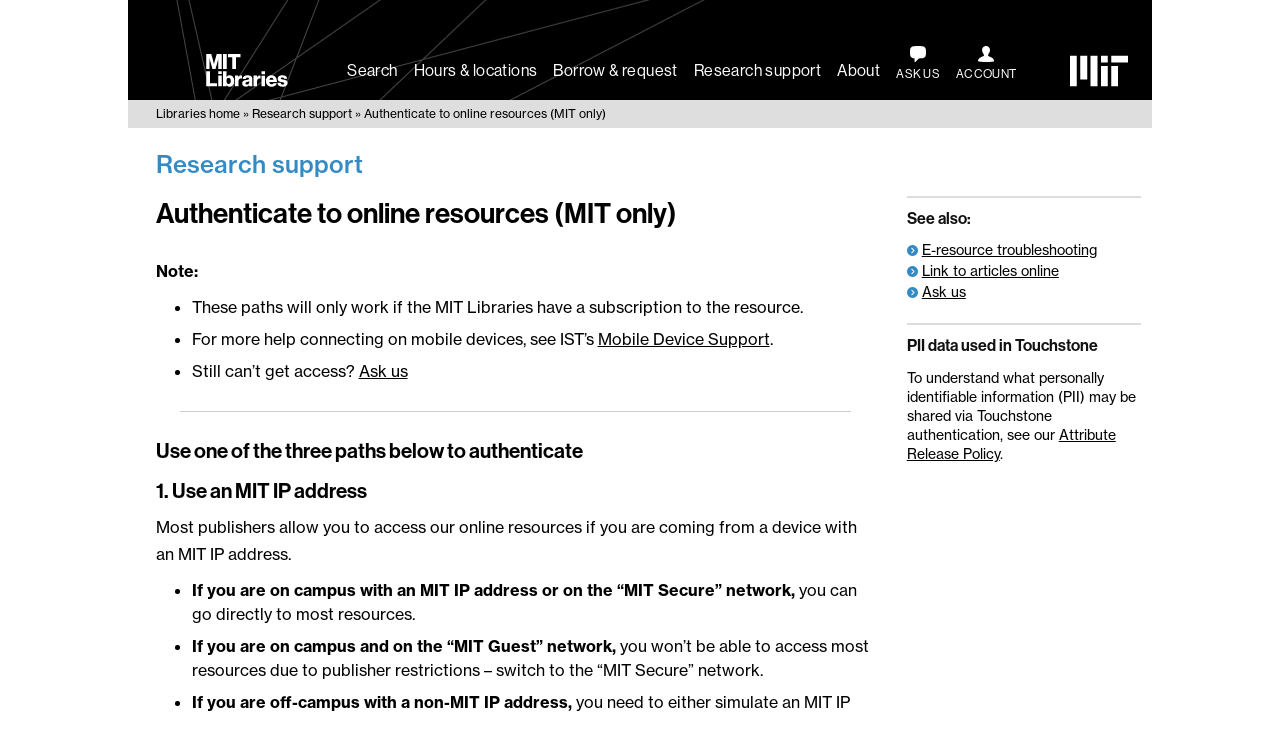

--- FILE ---
content_type: text/html; charset=UTF-8
request_url: https://libraries.mit.edu/research-support/connect/
body_size: 42312
content:
<!DOCTYPE html>
<!--[if lte IE 9]><html class="no-js lte-ie9" lang="en"><![endif]-->
<!--[if !(IE 8) | !(IE 9) ]><!-->
<html lang="en-US" class="no-js">
<!--<![endif]-->
<head>
	<meta charset="UTF-8" /><script type="text/javascript">(window.NREUM||(NREUM={})).init={privacy:{cookies_enabled:true},ajax:{deny_list:["bam.nr-data.net"]},feature_flags:["soft_nav"],distributed_tracing:{enabled:true}};(window.NREUM||(NREUM={})).loader_config={agentID:"594398788",accountID:"3844800",trustKey:"66686",xpid:"Vw4DVV5TCBAFU1lRAwIEV10=",licenseKey:"NRJS-03682cc69c1c5a39583",applicationID:"578343319",browserID:"594398788"};;/*! For license information please see nr-loader-spa-1.308.0.min.js.LICENSE.txt */
(()=>{var e,t,r={384:(e,t,r)=>{"use strict";r.d(t,{NT:()=>a,US:()=>u,Zm:()=>o,bQ:()=>d,dV:()=>c,pV:()=>l});var n=r(6154),i=r(1863),s=r(1910);const a={beacon:"bam.nr-data.net",errorBeacon:"bam.nr-data.net"};function o(){return n.gm.NREUM||(n.gm.NREUM={}),void 0===n.gm.newrelic&&(n.gm.newrelic=n.gm.NREUM),n.gm.NREUM}function c(){let e=o();return e.o||(e.o={ST:n.gm.setTimeout,SI:n.gm.setImmediate||n.gm.setInterval,CT:n.gm.clearTimeout,XHR:n.gm.XMLHttpRequest,REQ:n.gm.Request,EV:n.gm.Event,PR:n.gm.Promise,MO:n.gm.MutationObserver,FETCH:n.gm.fetch,WS:n.gm.WebSocket},(0,s.i)(...Object.values(e.o))),e}function d(e,t){let r=o();r.initializedAgents??={},t.initializedAt={ms:(0,i.t)(),date:new Date},r.initializedAgents[e]=t}function u(e,t){o()[e]=t}function l(){return function(){let e=o();const t=e.info||{};e.info={beacon:a.beacon,errorBeacon:a.errorBeacon,...t}}(),function(){let e=o();const t=e.init||{};e.init={...t}}(),c(),function(){let e=o();const t=e.loader_config||{};e.loader_config={...t}}(),o()}},782:(e,t,r)=>{"use strict";r.d(t,{T:()=>n});const n=r(860).K7.pageViewTiming},860:(e,t,r)=>{"use strict";r.d(t,{$J:()=>u,K7:()=>c,P3:()=>d,XX:()=>i,Yy:()=>o,df:()=>s,qY:()=>n,v4:()=>a});const n="events",i="jserrors",s="browser/blobs",a="rum",o="browser/logs",c={ajax:"ajax",genericEvents:"generic_events",jserrors:i,logging:"logging",metrics:"metrics",pageAction:"page_action",pageViewEvent:"page_view_event",pageViewTiming:"page_view_timing",sessionReplay:"session_replay",sessionTrace:"session_trace",softNav:"soft_navigations",spa:"spa"},d={[c.pageViewEvent]:1,[c.pageViewTiming]:2,[c.metrics]:3,[c.jserrors]:4,[c.spa]:5,[c.ajax]:6,[c.sessionTrace]:7,[c.softNav]:8,[c.sessionReplay]:9,[c.logging]:10,[c.genericEvents]:11},u={[c.pageViewEvent]:a,[c.pageViewTiming]:n,[c.ajax]:n,[c.spa]:n,[c.softNav]:n,[c.metrics]:i,[c.jserrors]:i,[c.sessionTrace]:s,[c.sessionReplay]:s,[c.logging]:o,[c.genericEvents]:"ins"}},944:(e,t,r)=>{"use strict";r.d(t,{R:()=>i});var n=r(3241);function i(e,t){"function"==typeof console.debug&&(console.debug("New Relic Warning: https://github.com/newrelic/newrelic-browser-agent/blob/main/docs/warning-codes.md#".concat(e),t),(0,n.W)({agentIdentifier:null,drained:null,type:"data",name:"warn",feature:"warn",data:{code:e,secondary:t}}))}},993:(e,t,r)=>{"use strict";r.d(t,{A$:()=>s,ET:()=>a,TZ:()=>o,p_:()=>i});var n=r(860);const i={ERROR:"ERROR",WARN:"WARN",INFO:"INFO",DEBUG:"DEBUG",TRACE:"TRACE"},s={OFF:0,ERROR:1,WARN:2,INFO:3,DEBUG:4,TRACE:5},a="log",o=n.K7.logging},1541:(e,t,r)=>{"use strict";r.d(t,{U:()=>i,f:()=>n});const n={MFE:"MFE",BA:"BA"};function i(e,t){if(2!==t?.harvestEndpointVersion)return{};const r=t.agentRef.runtime.appMetadata.agents[0].entityGuid;return e?{"source.id":e.id,"source.name":e.name,"source.type":e.type,"parent.id":e.parent?.id||r,"parent.type":e.parent?.type||n.BA}:{"entity.guid":r,appId:t.agentRef.info.applicationID}}},1687:(e,t,r)=>{"use strict";r.d(t,{Ak:()=>d,Ze:()=>h,x3:()=>u});var n=r(3241),i=r(7836),s=r(3606),a=r(860),o=r(2646);const c={};function d(e,t){const r={staged:!1,priority:a.P3[t]||0};l(e),c[e].get(t)||c[e].set(t,r)}function u(e,t){e&&c[e]&&(c[e].get(t)&&c[e].delete(t),p(e,t,!1),c[e].size&&f(e))}function l(e){if(!e)throw new Error("agentIdentifier required");c[e]||(c[e]=new Map)}function h(e="",t="feature",r=!1){if(l(e),!e||!c[e].get(t)||r)return p(e,t);c[e].get(t).staged=!0,f(e)}function f(e){const t=Array.from(c[e]);t.every(([e,t])=>t.staged)&&(t.sort((e,t)=>e[1].priority-t[1].priority),t.forEach(([t])=>{c[e].delete(t),p(e,t)}))}function p(e,t,r=!0){const a=e?i.ee.get(e):i.ee,c=s.i.handlers;if(!a.aborted&&a.backlog&&c){if((0,n.W)({agentIdentifier:e,type:"lifecycle",name:"drain",feature:t}),r){const e=a.backlog[t],r=c[t];if(r){for(let t=0;e&&t<e.length;++t)g(e[t],r);Object.entries(r).forEach(([e,t])=>{Object.values(t||{}).forEach(t=>{t[0]?.on&&t[0]?.context()instanceof o.y&&t[0].on(e,t[1])})})}}a.isolatedBacklog||delete c[t],a.backlog[t]=null,a.emit("drain-"+t,[])}}function g(e,t){var r=e[1];Object.values(t[r]||{}).forEach(t=>{var r=e[0];if(t[0]===r){var n=t[1],i=e[3],s=e[2];n.apply(i,s)}})}},1738:(e,t,r)=>{"use strict";r.d(t,{U:()=>f,Y:()=>h});var n=r(3241),i=r(9908),s=r(1863),a=r(944),o=r(5701),c=r(3969),d=r(8362),u=r(860),l=r(4261);function h(e,t,r,s){const h=s||r;!h||h[e]&&h[e]!==d.d.prototype[e]||(h[e]=function(){(0,i.p)(c.xV,["API/"+e+"/called"],void 0,u.K7.metrics,r.ee),(0,n.W)({agentIdentifier:r.agentIdentifier,drained:!!o.B?.[r.agentIdentifier],type:"data",name:"api",feature:l.Pl+e,data:{}});try{return t.apply(this,arguments)}catch(e){(0,a.R)(23,e)}})}function f(e,t,r,n,a){const o=e.info;null===r?delete o.jsAttributes[t]:o.jsAttributes[t]=r,(a||null===r)&&(0,i.p)(l.Pl+n,[(0,s.t)(),t,r],void 0,"session",e.ee)}},1741:(e,t,r)=>{"use strict";r.d(t,{W:()=>s});var n=r(944),i=r(4261);class s{#e(e,...t){if(this[e]!==s.prototype[e])return this[e](...t);(0,n.R)(35,e)}addPageAction(e,t){return this.#e(i.hG,e,t)}register(e){return this.#e(i.eY,e)}recordCustomEvent(e,t){return this.#e(i.fF,e,t)}setPageViewName(e,t){return this.#e(i.Fw,e,t)}setCustomAttribute(e,t,r){return this.#e(i.cD,e,t,r)}noticeError(e,t){return this.#e(i.o5,e,t)}setUserId(e,t=!1){return this.#e(i.Dl,e,t)}setApplicationVersion(e){return this.#e(i.nb,e)}setErrorHandler(e){return this.#e(i.bt,e)}addRelease(e,t){return this.#e(i.k6,e,t)}log(e,t){return this.#e(i.$9,e,t)}start(){return this.#e(i.d3)}finished(e){return this.#e(i.BL,e)}recordReplay(){return this.#e(i.CH)}pauseReplay(){return this.#e(i.Tb)}addToTrace(e){return this.#e(i.U2,e)}setCurrentRouteName(e){return this.#e(i.PA,e)}interaction(e){return this.#e(i.dT,e)}wrapLogger(e,t,r){return this.#e(i.Wb,e,t,r)}measure(e,t){return this.#e(i.V1,e,t)}consent(e){return this.#e(i.Pv,e)}}},1863:(e,t,r)=>{"use strict";function n(){return Math.floor(performance.now())}r.d(t,{t:()=>n})},1910:(e,t,r)=>{"use strict";r.d(t,{i:()=>s});var n=r(944);const i=new Map;function s(...e){return e.every(e=>{if(i.has(e))return i.get(e);const t="function"==typeof e?e.toString():"",r=t.includes("[native code]"),s=t.includes("nrWrapper");return r||s||(0,n.R)(64,e?.name||t),i.set(e,r),r})}},2555:(e,t,r)=>{"use strict";r.d(t,{D:()=>o,f:()=>a});var n=r(384),i=r(8122);const s={beacon:n.NT.beacon,errorBeacon:n.NT.errorBeacon,licenseKey:void 0,applicationID:void 0,sa:void 0,queueTime:void 0,applicationTime:void 0,ttGuid:void 0,user:void 0,account:void 0,product:void 0,extra:void 0,jsAttributes:{},userAttributes:void 0,atts:void 0,transactionName:void 0,tNamePlain:void 0};function a(e){try{return!!e.licenseKey&&!!e.errorBeacon&&!!e.applicationID}catch(e){return!1}}const o=e=>(0,i.a)(e,s)},2614:(e,t,r)=>{"use strict";r.d(t,{BB:()=>a,H3:()=>n,g:()=>d,iL:()=>c,tS:()=>o,uh:()=>i,wk:()=>s});const n="NRBA",i="SESSION",s=144e5,a=18e5,o={STARTED:"session-started",PAUSE:"session-pause",RESET:"session-reset",RESUME:"session-resume",UPDATE:"session-update"},c={SAME_TAB:"same-tab",CROSS_TAB:"cross-tab"},d={OFF:0,FULL:1,ERROR:2}},2646:(e,t,r)=>{"use strict";r.d(t,{y:()=>n});class n{constructor(e){this.contextId=e}}},2843:(e,t,r)=>{"use strict";r.d(t,{G:()=>s,u:()=>i});var n=r(3878);function i(e,t=!1,r,i){(0,n.DD)("visibilitychange",function(){if(t)return void("hidden"===document.visibilityState&&e());e(document.visibilityState)},r,i)}function s(e,t,r){(0,n.sp)("pagehide",e,t,r)}},3241:(e,t,r)=>{"use strict";r.d(t,{W:()=>s});var n=r(6154);const i="newrelic";function s(e={}){try{n.gm.dispatchEvent(new CustomEvent(i,{detail:e}))}catch(e){}}},3304:(e,t,r)=>{"use strict";r.d(t,{A:()=>s});var n=r(7836);const i=()=>{const e=new WeakSet;return(t,r)=>{if("object"==typeof r&&null!==r){if(e.has(r))return;e.add(r)}return r}};function s(e){try{return JSON.stringify(e,i())??""}catch(e){try{n.ee.emit("internal-error",[e])}catch(e){}return""}}},3333:(e,t,r)=>{"use strict";r.d(t,{$v:()=>u,TZ:()=>n,Xh:()=>c,Zp:()=>i,kd:()=>d,mq:()=>o,nf:()=>a,qN:()=>s});const n=r(860).K7.genericEvents,i=["auxclick","click","copy","keydown","paste","scrollend"],s=["focus","blur"],a=4,o=1e3,c=2e3,d=["PageAction","UserAction","BrowserPerformance"],u={RESOURCES:"experimental.resources",REGISTER:"register"}},3434:(e,t,r)=>{"use strict";r.d(t,{Jt:()=>s,YM:()=>d});var n=r(7836),i=r(5607);const s="nr@original:".concat(i.W),a=50;var o=Object.prototype.hasOwnProperty,c=!1;function d(e,t){return e||(e=n.ee),r.inPlace=function(e,t,n,i,s){n||(n="");const a="-"===n.charAt(0);for(let o=0;o<t.length;o++){const c=t[o],d=e[c];l(d)||(e[c]=r(d,a?c+n:n,i,c,s))}},r.flag=s,r;function r(t,r,n,c,d){return l(t)?t:(r||(r=""),nrWrapper[s]=t,function(e,t,r){if(Object.defineProperty&&Object.keys)try{return Object.keys(e).forEach(function(r){Object.defineProperty(t,r,{get:function(){return e[r]},set:function(t){return e[r]=t,t}})}),t}catch(e){u([e],r)}for(var n in e)o.call(e,n)&&(t[n]=e[n])}(t,nrWrapper,e),nrWrapper);function nrWrapper(){var s,o,l,h;let f;try{o=this,s=[...arguments],l="function"==typeof n?n(s,o):n||{}}catch(t){u([t,"",[s,o,c],l],e)}i(r+"start",[s,o,c],l,d);const p=performance.now();let g;try{return h=t.apply(o,s),g=performance.now(),h}catch(e){throw g=performance.now(),i(r+"err",[s,o,e],l,d),f=e,f}finally{const e=g-p,t={start:p,end:g,duration:e,isLongTask:e>=a,methodName:c,thrownError:f};t.isLongTask&&i("long-task",[t,o],l,d),i(r+"end",[s,o,h],l,d)}}}function i(r,n,i,s){if(!c||t){var a=c;c=!0;try{e.emit(r,n,i,t,s)}catch(t){u([t,r,n,i],e)}c=a}}}function u(e,t){t||(t=n.ee);try{t.emit("internal-error",e)}catch(e){}}function l(e){return!(e&&"function"==typeof e&&e.apply&&!e[s])}},3606:(e,t,r)=>{"use strict";r.d(t,{i:()=>s});var n=r(9908);s.on=a;var i=s.handlers={};function s(e,t,r,s){a(s||n.d,i,e,t,r)}function a(e,t,r,i,s){s||(s="feature"),e||(e=n.d);var a=t[s]=t[s]||{};(a[r]=a[r]||[]).push([e,i])}},3738:(e,t,r)=>{"use strict";r.d(t,{He:()=>i,Kp:()=>o,Lc:()=>d,Rz:()=>u,TZ:()=>n,bD:()=>s,d3:()=>a,jx:()=>l,sl:()=>h,uP:()=>c});const n=r(860).K7.sessionTrace,i="bstResource",s="resource",a="-start",o="-end",c="fn"+a,d="fn"+o,u="pushState",l=1e3,h=3e4},3785:(e,t,r)=>{"use strict";r.d(t,{R:()=>c,b:()=>d});var n=r(9908),i=r(1863),s=r(860),a=r(3969),o=r(993);function c(e,t,r={},c=o.p_.INFO,d=!0,u,l=(0,i.t)()){(0,n.p)(a.xV,["API/logging/".concat(c.toLowerCase(),"/called")],void 0,s.K7.metrics,e),(0,n.p)(o.ET,[l,t,r,c,d,u],void 0,s.K7.logging,e)}function d(e){return"string"==typeof e&&Object.values(o.p_).some(t=>t===e.toUpperCase().trim())}},3878:(e,t,r)=>{"use strict";function n(e,t){return{capture:e,passive:!1,signal:t}}function i(e,t,r=!1,i){window.addEventListener(e,t,n(r,i))}function s(e,t,r=!1,i){document.addEventListener(e,t,n(r,i))}r.d(t,{DD:()=>s,jT:()=>n,sp:()=>i})},3962:(e,t,r)=>{"use strict";r.d(t,{AM:()=>a,O2:()=>l,OV:()=>s,Qu:()=>h,TZ:()=>c,ih:()=>f,pP:()=>o,t1:()=>u,tC:()=>i,wD:()=>d});var n=r(860);const i=["click","keydown","submit"],s="popstate",a="api",o="initialPageLoad",c=n.K7.softNav,d=5e3,u=500,l={INITIAL_PAGE_LOAD:"",ROUTE_CHANGE:1,UNSPECIFIED:2},h={INTERACTION:1,AJAX:2,CUSTOM_END:3,CUSTOM_TRACER:4},f={IP:"in progress",PF:"pending finish",FIN:"finished",CAN:"cancelled"}},3969:(e,t,r)=>{"use strict";r.d(t,{TZ:()=>n,XG:()=>o,rs:()=>i,xV:()=>a,z_:()=>s});const n=r(860).K7.metrics,i="sm",s="cm",a="storeSupportabilityMetrics",o="storeEventMetrics"},4234:(e,t,r)=>{"use strict";r.d(t,{W:()=>s});var n=r(7836),i=r(1687);class s{constructor(e,t){this.agentIdentifier=e,this.ee=n.ee.get(e),this.featureName=t,this.blocked=!1}deregisterDrain(){(0,i.x3)(this.agentIdentifier,this.featureName)}}},4261:(e,t,r)=>{"use strict";r.d(t,{$9:()=>u,BL:()=>c,CH:()=>p,Dl:()=>R,Fw:()=>w,PA:()=>v,Pl:()=>n,Pv:()=>A,Tb:()=>h,U2:()=>a,V1:()=>E,Wb:()=>T,bt:()=>y,cD:()=>b,d3:()=>x,dT:()=>d,eY:()=>g,fF:()=>f,hG:()=>s,hw:()=>i,k6:()=>o,nb:()=>m,o5:()=>l});const n="api-",i=n+"ixn-",s="addPageAction",a="addToTrace",o="addRelease",c="finished",d="interaction",u="log",l="noticeError",h="pauseReplay",f="recordCustomEvent",p="recordReplay",g="register",m="setApplicationVersion",v="setCurrentRouteName",b="setCustomAttribute",y="setErrorHandler",w="setPageViewName",R="setUserId",x="start",T="wrapLogger",E="measure",A="consent"},5205:(e,t,r)=>{"use strict";r.d(t,{j:()=>S});var n=r(384),i=r(1741);var s=r(2555),a=r(3333);const o=e=>{if(!e||"string"!=typeof e)return!1;try{document.createDocumentFragment().querySelector(e)}catch{return!1}return!0};var c=r(2614),d=r(944),u=r(8122);const l="[data-nr-mask]",h=e=>(0,u.a)(e,(()=>{const e={feature_flags:[],experimental:{allow_registered_children:!1,resources:!1},mask_selector:"*",block_selector:"[data-nr-block]",mask_input_options:{color:!1,date:!1,"datetime-local":!1,email:!1,month:!1,number:!1,range:!1,search:!1,tel:!1,text:!1,time:!1,url:!1,week:!1,textarea:!1,select:!1,password:!0}};return{ajax:{deny_list:void 0,block_internal:!0,enabled:!0,autoStart:!0},api:{get allow_registered_children(){return e.feature_flags.includes(a.$v.REGISTER)||e.experimental.allow_registered_children},set allow_registered_children(t){e.experimental.allow_registered_children=t},duplicate_registered_data:!1},browser_consent_mode:{enabled:!1},distributed_tracing:{enabled:void 0,exclude_newrelic_header:void 0,cors_use_newrelic_header:void 0,cors_use_tracecontext_headers:void 0,allowed_origins:void 0},get feature_flags(){return e.feature_flags},set feature_flags(t){e.feature_flags=t},generic_events:{enabled:!0,autoStart:!0},harvest:{interval:30},jserrors:{enabled:!0,autoStart:!0},logging:{enabled:!0,autoStart:!0},metrics:{enabled:!0,autoStart:!0},obfuscate:void 0,page_action:{enabled:!0},page_view_event:{enabled:!0,autoStart:!0},page_view_timing:{enabled:!0,autoStart:!0},performance:{capture_marks:!1,capture_measures:!1,capture_detail:!0,resources:{get enabled(){return e.feature_flags.includes(a.$v.RESOURCES)||e.experimental.resources},set enabled(t){e.experimental.resources=t},asset_types:[],first_party_domains:[],ignore_newrelic:!0}},privacy:{cookies_enabled:!0},proxy:{assets:void 0,beacon:void 0},session:{expiresMs:c.wk,inactiveMs:c.BB},session_replay:{autoStart:!0,enabled:!1,preload:!1,sampling_rate:10,error_sampling_rate:100,collect_fonts:!1,inline_images:!1,fix_stylesheets:!0,mask_all_inputs:!0,get mask_text_selector(){return e.mask_selector},set mask_text_selector(t){o(t)?e.mask_selector="".concat(t,",").concat(l):""===t||null===t?e.mask_selector=l:(0,d.R)(5,t)},get block_class(){return"nr-block"},get ignore_class(){return"nr-ignore"},get mask_text_class(){return"nr-mask"},get block_selector(){return e.block_selector},set block_selector(t){o(t)?e.block_selector+=",".concat(t):""!==t&&(0,d.R)(6,t)},get mask_input_options(){return e.mask_input_options},set mask_input_options(t){t&&"object"==typeof t?e.mask_input_options={...t,password:!0}:(0,d.R)(7,t)}},session_trace:{enabled:!0,autoStart:!0},soft_navigations:{enabled:!0,autoStart:!0},spa:{enabled:!0,autoStart:!0},ssl:void 0,user_actions:{enabled:!0,elementAttributes:["id","className","tagName","type"]}}})());var f=r(6154),p=r(9324);let g=0;const m={buildEnv:p.F3,distMethod:p.Xs,version:p.xv,originTime:f.WN},v={consented:!1},b={appMetadata:{},get consented(){return this.session?.state?.consent||v.consented},set consented(e){v.consented=e},customTransaction:void 0,denyList:void 0,disabled:!1,harvester:void 0,isolatedBacklog:!1,isRecording:!1,loaderType:void 0,maxBytes:3e4,obfuscator:void 0,onerror:void 0,ptid:void 0,releaseIds:{},session:void 0,timeKeeper:void 0,registeredEntities:[],jsAttributesMetadata:{bytes:0},get harvestCount(){return++g}},y=e=>{const t=(0,u.a)(e,b),r=Object.keys(m).reduce((e,t)=>(e[t]={value:m[t],writable:!1,configurable:!0,enumerable:!0},e),{});return Object.defineProperties(t,r)};var w=r(5701);const R=e=>{const t=e.startsWith("http");e+="/",r.p=t?e:"https://"+e};var x=r(7836),T=r(3241);const E={accountID:void 0,trustKey:void 0,agentID:void 0,licenseKey:void 0,applicationID:void 0,xpid:void 0},A=e=>(0,u.a)(e,E),_=new Set;function S(e,t={},r,a){let{init:o,info:c,loader_config:d,runtime:u={},exposed:l=!0}=t;if(!c){const e=(0,n.pV)();o=e.init,c=e.info,d=e.loader_config}e.init=h(o||{}),e.loader_config=A(d||{}),c.jsAttributes??={},f.bv&&(c.jsAttributes.isWorker=!0),e.info=(0,s.D)(c);const p=e.init,g=[c.beacon,c.errorBeacon];_.has(e.agentIdentifier)||(p.proxy.assets&&(R(p.proxy.assets),g.push(p.proxy.assets)),p.proxy.beacon&&g.push(p.proxy.beacon),e.beacons=[...g],function(e){const t=(0,n.pV)();Object.getOwnPropertyNames(i.W.prototype).forEach(r=>{const n=i.W.prototype[r];if("function"!=typeof n||"constructor"===n)return;let s=t[r];e[r]&&!1!==e.exposed&&"micro-agent"!==e.runtime?.loaderType&&(t[r]=(...t)=>{const n=e[r](...t);return s?s(...t):n})})}(e),(0,n.US)("activatedFeatures",w.B)),u.denyList=[...p.ajax.deny_list||[],...p.ajax.block_internal?g:[]],u.ptid=e.agentIdentifier,u.loaderType=r,e.runtime=y(u),_.has(e.agentIdentifier)||(e.ee=x.ee.get(e.agentIdentifier),e.exposed=l,(0,T.W)({agentIdentifier:e.agentIdentifier,drained:!!w.B?.[e.agentIdentifier],type:"lifecycle",name:"initialize",feature:void 0,data:e.config})),_.add(e.agentIdentifier)}},5270:(e,t,r)=>{"use strict";r.d(t,{Aw:()=>a,SR:()=>s,rF:()=>o});var n=r(384),i=r(7767);function s(e){return!!(0,n.dV)().o.MO&&(0,i.V)(e)&&!0===e?.session_trace.enabled}function a(e){return!0===e?.session_replay.preload&&s(e)}function o(e,t){try{if("string"==typeof t?.type){if("password"===t.type.toLowerCase())return"*".repeat(e?.length||0);if(void 0!==t?.dataset?.nrUnmask||t?.classList?.contains("nr-unmask"))return e}}catch(e){}return"string"==typeof e?e.replace(/[\S]/g,"*"):"*".repeat(e?.length||0)}},5289:(e,t,r)=>{"use strict";r.d(t,{GG:()=>a,Qr:()=>c,sB:()=>o});var n=r(3878),i=r(6389);function s(){return"undefined"==typeof document||"complete"===document.readyState}function a(e,t){if(s())return e();const r=(0,i.J)(e),a=setInterval(()=>{s()&&(clearInterval(a),r())},500);(0,n.sp)("load",r,t)}function o(e){if(s())return e();(0,n.DD)("DOMContentLoaded",e)}function c(e){if(s())return e();(0,n.sp)("popstate",e)}},5607:(e,t,r)=>{"use strict";r.d(t,{W:()=>n});const n=(0,r(9566).bz)()},5701:(e,t,r)=>{"use strict";r.d(t,{B:()=>s,t:()=>a});var n=r(3241);const i=new Set,s={};function a(e,t){const r=t.agentIdentifier;s[r]??={},e&&"object"==typeof e&&(i.has(r)||(t.ee.emit("rumresp",[e]),s[r]=e,i.add(r),(0,n.W)({agentIdentifier:r,loaded:!0,drained:!0,type:"lifecycle",name:"load",feature:void 0,data:e})))}},6154:(e,t,r)=>{"use strict";r.d(t,{OF:()=>d,RI:()=>i,WN:()=>h,bv:()=>s,eN:()=>f,gm:()=>a,lR:()=>l,m:()=>c,mw:()=>o,sb:()=>u});var n=r(1863);const i="undefined"!=typeof window&&!!window.document,s="undefined"!=typeof WorkerGlobalScope&&("undefined"!=typeof self&&self instanceof WorkerGlobalScope&&self.navigator instanceof WorkerNavigator||"undefined"!=typeof globalThis&&globalThis instanceof WorkerGlobalScope&&globalThis.navigator instanceof WorkerNavigator),a=i?window:"undefined"!=typeof WorkerGlobalScope&&("undefined"!=typeof self&&self instanceof WorkerGlobalScope&&self||"undefined"!=typeof globalThis&&globalThis instanceof WorkerGlobalScope&&globalThis),o=Boolean("hidden"===a?.document?.visibilityState),c=""+a?.location,d=/iPad|iPhone|iPod/.test(a.navigator?.userAgent),u=d&&"undefined"==typeof SharedWorker,l=(()=>{const e=a.navigator?.userAgent?.match(/Firefox[/\s](\d+\.\d+)/);return Array.isArray(e)&&e.length>=2?+e[1]:0})(),h=Date.now()-(0,n.t)(),f=()=>"undefined"!=typeof PerformanceNavigationTiming&&a?.performance?.getEntriesByType("navigation")?.[0]?.responseStart},6344:(e,t,r)=>{"use strict";r.d(t,{BB:()=>u,Qb:()=>l,TZ:()=>i,Ug:()=>a,Vh:()=>s,_s:()=>o,bc:()=>d,yP:()=>c});var n=r(2614);const i=r(860).K7.sessionReplay,s="errorDuringReplay",a=.12,o={DomContentLoaded:0,Load:1,FullSnapshot:2,IncrementalSnapshot:3,Meta:4,Custom:5},c={[n.g.ERROR]:15e3,[n.g.FULL]:3e5,[n.g.OFF]:0},d={RESET:{message:"Session was reset",sm:"Reset"},IMPORT:{message:"Recorder failed to import",sm:"Import"},TOO_MANY:{message:"429: Too Many Requests",sm:"Too-Many"},TOO_BIG:{message:"Payload was too large",sm:"Too-Big"},CROSS_TAB:{message:"Session Entity was set to OFF on another tab",sm:"Cross-Tab"},ENTITLEMENTS:{message:"Session Replay is not allowed and will not be started",sm:"Entitlement"}},u=5e3,l={API:"api",RESUME:"resume",SWITCH_TO_FULL:"switchToFull",INITIALIZE:"initialize",PRELOAD:"preload"}},6389:(e,t,r)=>{"use strict";function n(e,t=500,r={}){const n=r?.leading||!1;let i;return(...r)=>{n&&void 0===i&&(e.apply(this,r),i=setTimeout(()=>{i=clearTimeout(i)},t)),n||(clearTimeout(i),i=setTimeout(()=>{e.apply(this,r)},t))}}function i(e){let t=!1;return(...r)=>{t||(t=!0,e.apply(this,r))}}r.d(t,{J:()=>i,s:()=>n})},6630:(e,t,r)=>{"use strict";r.d(t,{T:()=>n});const n=r(860).K7.pageViewEvent},6774:(e,t,r)=>{"use strict";r.d(t,{T:()=>n});const n=r(860).K7.jserrors},7295:(e,t,r)=>{"use strict";r.d(t,{Xv:()=>a,gX:()=>i,iW:()=>s});var n=[];function i(e){if(!e||s(e))return!1;if(0===n.length)return!0;if("*"===n[0].hostname)return!1;for(var t=0;t<n.length;t++){var r=n[t];if(r.hostname.test(e.hostname)&&r.pathname.test(e.pathname))return!1}return!0}function s(e){return void 0===e.hostname}function a(e){if(n=[],e&&e.length)for(var t=0;t<e.length;t++){let r=e[t];if(!r)continue;if("*"===r)return void(n=[{hostname:"*"}]);0===r.indexOf("http://")?r=r.substring(7):0===r.indexOf("https://")&&(r=r.substring(8));const i=r.indexOf("/");let s,a;i>0?(s=r.substring(0,i),a=r.substring(i)):(s=r,a="*");let[c]=s.split(":");n.push({hostname:o(c),pathname:o(a,!0)})}}function o(e,t=!1){const r=e.replace(/[.+?^${}()|[\]\\]/g,e=>"\\"+e).replace(/\*/g,".*?");return new RegExp((t?"^":"")+r+"$")}},7485:(e,t,r)=>{"use strict";r.d(t,{D:()=>i});var n=r(6154);function i(e){if(0===(e||"").indexOf("data:"))return{protocol:"data"};try{const t=new URL(e,location.href),r={port:t.port,hostname:t.hostname,pathname:t.pathname,search:t.search,protocol:t.protocol.slice(0,t.protocol.indexOf(":")),sameOrigin:t.protocol===n.gm?.location?.protocol&&t.host===n.gm?.location?.host};return r.port&&""!==r.port||("http:"===t.protocol&&(r.port="80"),"https:"===t.protocol&&(r.port="443")),r.pathname&&""!==r.pathname?r.pathname.startsWith("/")||(r.pathname="/".concat(r.pathname)):r.pathname="/",r}catch(e){return{}}}},7699:(e,t,r)=>{"use strict";r.d(t,{It:()=>s,KC:()=>o,No:()=>i,qh:()=>a});var n=r(860);const i=16e3,s=1e6,a="SESSION_ERROR",o={[n.K7.logging]:!0,[n.K7.genericEvents]:!1,[n.K7.jserrors]:!1,[n.K7.ajax]:!1}},7767:(e,t,r)=>{"use strict";r.d(t,{V:()=>i});var n=r(6154);const i=e=>n.RI&&!0===e?.privacy.cookies_enabled},7836:(e,t,r)=>{"use strict";r.d(t,{P:()=>o,ee:()=>c});var n=r(384),i=r(8990),s=r(2646),a=r(5607);const o="nr@context:".concat(a.W),c=function e(t,r){var n={},a={},u={},l=!1;try{l=16===r.length&&d.initializedAgents?.[r]?.runtime.isolatedBacklog}catch(e){}var h={on:p,addEventListener:p,removeEventListener:function(e,t){var r=n[e];if(!r)return;for(var i=0;i<r.length;i++)r[i]===t&&r.splice(i,1)},emit:function(e,r,n,i,s){!1!==s&&(s=!0);if(c.aborted&&!i)return;t&&s&&t.emit(e,r,n);var o=f(n);g(e).forEach(e=>{e.apply(o,r)});var d=v()[a[e]];d&&d.push([h,e,r,o]);return o},get:m,listeners:g,context:f,buffer:function(e,t){const r=v();if(t=t||"feature",h.aborted)return;Object.entries(e||{}).forEach(([e,n])=>{a[n]=t,t in r||(r[t]=[])})},abort:function(){h._aborted=!0,Object.keys(h.backlog).forEach(e=>{delete h.backlog[e]})},isBuffering:function(e){return!!v()[a[e]]},debugId:r,backlog:l?{}:t&&"object"==typeof t.backlog?t.backlog:{},isolatedBacklog:l};return Object.defineProperty(h,"aborted",{get:()=>{let e=h._aborted||!1;return e||(t&&(e=t.aborted),e)}}),h;function f(e){return e&&e instanceof s.y?e:e?(0,i.I)(e,o,()=>new s.y(o)):new s.y(o)}function p(e,t){n[e]=g(e).concat(t)}function g(e){return n[e]||[]}function m(t){return u[t]=u[t]||e(h,t)}function v(){return h.backlog}}(void 0,"globalEE"),d=(0,n.Zm)();d.ee||(d.ee=c)},8122:(e,t,r)=>{"use strict";r.d(t,{a:()=>i});var n=r(944);function i(e,t){try{if(!e||"object"!=typeof e)return(0,n.R)(3);if(!t||"object"!=typeof t)return(0,n.R)(4);const r=Object.create(Object.getPrototypeOf(t),Object.getOwnPropertyDescriptors(t)),s=0===Object.keys(r).length?e:r;for(let a in s)if(void 0!==e[a])try{if(null===e[a]){r[a]=null;continue}Array.isArray(e[a])&&Array.isArray(t[a])?r[a]=Array.from(new Set([...e[a],...t[a]])):"object"==typeof e[a]&&"object"==typeof t[a]?r[a]=i(e[a],t[a]):r[a]=e[a]}catch(e){r[a]||(0,n.R)(1,e)}return r}catch(e){(0,n.R)(2,e)}}},8139:(e,t,r)=>{"use strict";r.d(t,{u:()=>h});var n=r(7836),i=r(3434),s=r(8990),a=r(6154);const o={},c=a.gm.XMLHttpRequest,d="addEventListener",u="removeEventListener",l="nr@wrapped:".concat(n.P);function h(e){var t=function(e){return(e||n.ee).get("events")}(e);if(o[t.debugId]++)return t;o[t.debugId]=1;var r=(0,i.YM)(t,!0);function h(e){r.inPlace(e,[d,u],"-",p)}function p(e,t){return e[1]}return"getPrototypeOf"in Object&&(a.RI&&f(document,h),c&&f(c.prototype,h),f(a.gm,h)),t.on(d+"-start",function(e,t){var n=e[1];if(null!==n&&("function"==typeof n||"object"==typeof n)&&"newrelic"!==e[0]){var i=(0,s.I)(n,l,function(){var e={object:function(){if("function"!=typeof n.handleEvent)return;return n.handleEvent.apply(n,arguments)},function:n}[typeof n];return e?r(e,"fn-",null,e.name||"anonymous"):n});this.wrapped=e[1]=i}}),t.on(u+"-start",function(e){e[1]=this.wrapped||e[1]}),t}function f(e,t,...r){let n=e;for(;"object"==typeof n&&!Object.prototype.hasOwnProperty.call(n,d);)n=Object.getPrototypeOf(n);n&&t(n,...r)}},8362:(e,t,r)=>{"use strict";r.d(t,{d:()=>s});var n=r(9566),i=r(1741);class s extends i.W{agentIdentifier=(0,n.LA)(16)}},8374:(e,t,r)=>{r.nc=(()=>{try{return document?.currentScript?.nonce}catch(e){}return""})()},8990:(e,t,r)=>{"use strict";r.d(t,{I:()=>i});var n=Object.prototype.hasOwnProperty;function i(e,t,r){if(n.call(e,t))return e[t];var i=r();if(Object.defineProperty&&Object.keys)try{return Object.defineProperty(e,t,{value:i,writable:!0,enumerable:!1}),i}catch(e){}return e[t]=i,i}},9119:(e,t,r)=>{"use strict";r.d(t,{L:()=>s});var n=/([^?#]*)[^#]*(#[^?]*|$).*/,i=/([^?#]*)().*/;function s(e,t){return e?e.replace(t?n:i,"$1$2"):e}},9300:(e,t,r)=>{"use strict";r.d(t,{T:()=>n});const n=r(860).K7.ajax},9324:(e,t,r)=>{"use strict";r.d(t,{AJ:()=>a,F3:()=>i,Xs:()=>s,Yq:()=>o,xv:()=>n});const n="1.308.0",i="PROD",s="CDN",a="@newrelic/rrweb",o="1.0.1"},9566:(e,t,r)=>{"use strict";r.d(t,{LA:()=>o,ZF:()=>c,bz:()=>a,el:()=>d});var n=r(6154);const i="xxxxxxxx-xxxx-4xxx-yxxx-xxxxxxxxxxxx";function s(e,t){return e?15&e[t]:16*Math.random()|0}function a(){const e=n.gm?.crypto||n.gm?.msCrypto;let t,r=0;return e&&e.getRandomValues&&(t=e.getRandomValues(new Uint8Array(30))),i.split("").map(e=>"x"===e?s(t,r++).toString(16):"y"===e?(3&s()|8).toString(16):e).join("")}function o(e){const t=n.gm?.crypto||n.gm?.msCrypto;let r,i=0;t&&t.getRandomValues&&(r=t.getRandomValues(new Uint8Array(e)));const a=[];for(var o=0;o<e;o++)a.push(s(r,i++).toString(16));return a.join("")}function c(){return o(16)}function d(){return o(32)}},9908:(e,t,r)=>{"use strict";r.d(t,{d:()=>n,p:()=>i});var n=r(7836).ee.get("handle");function i(e,t,r,i,s){s?(s.buffer([e],i),s.emit(e,t,r)):(n.buffer([e],i),n.emit(e,t,r))}}},n={};function i(e){var t=n[e];if(void 0!==t)return t.exports;var s=n[e]={exports:{}};return r[e](s,s.exports,i),s.exports}i.m=r,i.d=(e,t)=>{for(var r in t)i.o(t,r)&&!i.o(e,r)&&Object.defineProperty(e,r,{enumerable:!0,get:t[r]})},i.f={},i.e=e=>Promise.all(Object.keys(i.f).reduce((t,r)=>(i.f[r](e,t),t),[])),i.u=e=>({212:"nr-spa-compressor",249:"nr-spa-recorder",478:"nr-spa"}[e]+"-1.308.0.min.js"),i.o=(e,t)=>Object.prototype.hasOwnProperty.call(e,t),e={},t="NRBA-1.308.0.PROD:",i.l=(r,n,s,a)=>{if(e[r])e[r].push(n);else{var o,c;if(void 0!==s)for(var d=document.getElementsByTagName("script"),u=0;u<d.length;u++){var l=d[u];if(l.getAttribute("src")==r||l.getAttribute("data-webpack")==t+s){o=l;break}}if(!o){c=!0;var h={478:"sha512-RSfSVnmHk59T/uIPbdSE0LPeqcEdF4/+XhfJdBuccH5rYMOEZDhFdtnh6X6nJk7hGpzHd9Ujhsy7lZEz/ORYCQ==",249:"sha512-ehJXhmntm85NSqW4MkhfQqmeKFulra3klDyY0OPDUE+sQ3GokHlPh1pmAzuNy//3j4ac6lzIbmXLvGQBMYmrkg==",212:"sha512-B9h4CR46ndKRgMBcK+j67uSR2RCnJfGefU+A7FrgR/k42ovXy5x/MAVFiSvFxuVeEk/pNLgvYGMp1cBSK/G6Fg=="};(o=document.createElement("script")).charset="utf-8",i.nc&&o.setAttribute("nonce",i.nc),o.setAttribute("data-webpack",t+s),o.src=r,0!==o.src.indexOf(window.location.origin+"/")&&(o.crossOrigin="anonymous"),h[a]&&(o.integrity=h[a])}e[r]=[n];var f=(t,n)=>{o.onerror=o.onload=null,clearTimeout(p);var i=e[r];if(delete e[r],o.parentNode&&o.parentNode.removeChild(o),i&&i.forEach(e=>e(n)),t)return t(n)},p=setTimeout(f.bind(null,void 0,{type:"timeout",target:o}),12e4);o.onerror=f.bind(null,o.onerror),o.onload=f.bind(null,o.onload),c&&document.head.appendChild(o)}},i.r=e=>{"undefined"!=typeof Symbol&&Symbol.toStringTag&&Object.defineProperty(e,Symbol.toStringTag,{value:"Module"}),Object.defineProperty(e,"__esModule",{value:!0})},i.p="https://js-agent.newrelic.com/",(()=>{var e={38:0,788:0};i.f.j=(t,r)=>{var n=i.o(e,t)?e[t]:void 0;if(0!==n)if(n)r.push(n[2]);else{var s=new Promise((r,i)=>n=e[t]=[r,i]);r.push(n[2]=s);var a=i.p+i.u(t),o=new Error;i.l(a,r=>{if(i.o(e,t)&&(0!==(n=e[t])&&(e[t]=void 0),n)){var s=r&&("load"===r.type?"missing":r.type),a=r&&r.target&&r.target.src;o.message="Loading chunk "+t+" failed: ("+s+": "+a+")",o.name="ChunkLoadError",o.type=s,o.request=a,n[1](o)}},"chunk-"+t,t)}};var t=(t,r)=>{var n,s,[a,o,c]=r,d=0;if(a.some(t=>0!==e[t])){for(n in o)i.o(o,n)&&(i.m[n]=o[n]);if(c)c(i)}for(t&&t(r);d<a.length;d++)s=a[d],i.o(e,s)&&e[s]&&e[s][0](),e[s]=0},r=self["webpackChunk:NRBA-1.308.0.PROD"]=self["webpackChunk:NRBA-1.308.0.PROD"]||[];r.forEach(t.bind(null,0)),r.push=t.bind(null,r.push.bind(r))})(),(()=>{"use strict";i(8374);var e=i(8362),t=i(860);const r=Object.values(t.K7);var n=i(5205);var s=i(9908),a=i(1863),o=i(4261),c=i(1738);var d=i(1687),u=i(4234),l=i(5289),h=i(6154),f=i(944),p=i(5270),g=i(7767),m=i(6389),v=i(7699);class b extends u.W{constructor(e,t){super(e.agentIdentifier,t),this.agentRef=e,this.abortHandler=void 0,this.featAggregate=void 0,this.loadedSuccessfully=void 0,this.onAggregateImported=new Promise(e=>{this.loadedSuccessfully=e}),this.deferred=Promise.resolve(),!1===e.init[this.featureName].autoStart?this.deferred=new Promise((t,r)=>{this.ee.on("manual-start-all",(0,m.J)(()=>{(0,d.Ak)(e.agentIdentifier,this.featureName),t()}))}):(0,d.Ak)(e.agentIdentifier,t)}importAggregator(e,t,r={}){if(this.featAggregate)return;const n=async()=>{let n;await this.deferred;try{if((0,g.V)(e.init)){const{setupAgentSession:t}=await i.e(478).then(i.bind(i,8766));n=t(e)}}catch(e){(0,f.R)(20,e),this.ee.emit("internal-error",[e]),(0,s.p)(v.qh,[e],void 0,this.featureName,this.ee)}try{if(!this.#t(this.featureName,n,e.init))return(0,d.Ze)(this.agentIdentifier,this.featureName),void this.loadedSuccessfully(!1);const{Aggregate:i}=await t();this.featAggregate=new i(e,r),e.runtime.harvester.initializedAggregates.push(this.featAggregate),this.loadedSuccessfully(!0)}catch(e){(0,f.R)(34,e),this.abortHandler?.(),(0,d.Ze)(this.agentIdentifier,this.featureName,!0),this.loadedSuccessfully(!1),this.ee&&this.ee.abort()}};h.RI?(0,l.GG)(()=>n(),!0):n()}#t(e,r,n){if(this.blocked)return!1;switch(e){case t.K7.sessionReplay:return(0,p.SR)(n)&&!!r;case t.K7.sessionTrace:return!!r;default:return!0}}}var y=i(6630),w=i(2614),R=i(3241);class x extends b{static featureName=y.T;constructor(e){var t;super(e,y.T),this.setupInspectionEvents(e.agentIdentifier),t=e,(0,c.Y)(o.Fw,function(e,r){"string"==typeof e&&("/"!==e.charAt(0)&&(e="/"+e),t.runtime.customTransaction=(r||"http://custom.transaction")+e,(0,s.p)(o.Pl+o.Fw,[(0,a.t)()],void 0,void 0,t.ee))},t),this.importAggregator(e,()=>i.e(478).then(i.bind(i,2467)))}setupInspectionEvents(e){const t=(t,r)=>{t&&(0,R.W)({agentIdentifier:e,timeStamp:t.timeStamp,loaded:"complete"===t.target.readyState,type:"window",name:r,data:t.target.location+""})};(0,l.sB)(e=>{t(e,"DOMContentLoaded")}),(0,l.GG)(e=>{t(e,"load")}),(0,l.Qr)(e=>{t(e,"navigate")}),this.ee.on(w.tS.UPDATE,(t,r)=>{(0,R.W)({agentIdentifier:e,type:"lifecycle",name:"session",data:r})})}}var T=i(384);class E extends e.d{constructor(e){var t;(super(),h.gm)?(this.features={},(0,T.bQ)(this.agentIdentifier,this),this.desiredFeatures=new Set(e.features||[]),this.desiredFeatures.add(x),(0,n.j)(this,e,e.loaderType||"agent"),t=this,(0,c.Y)(o.cD,function(e,r,n=!1){if("string"==typeof e){if(["string","number","boolean"].includes(typeof r)||null===r)return(0,c.U)(t,e,r,o.cD,n);(0,f.R)(40,typeof r)}else(0,f.R)(39,typeof e)},t),function(e){(0,c.Y)(o.Dl,function(t,r=!1){if("string"!=typeof t&&null!==t)return void(0,f.R)(41,typeof t);const n=e.info.jsAttributes["enduser.id"];r&&null!=n&&n!==t?(0,s.p)(o.Pl+"setUserIdAndResetSession",[t],void 0,"session",e.ee):(0,c.U)(e,"enduser.id",t,o.Dl,!0)},e)}(this),function(e){(0,c.Y)(o.nb,function(t){if("string"==typeof t||null===t)return(0,c.U)(e,"application.version",t,o.nb,!1);(0,f.R)(42,typeof t)},e)}(this),function(e){(0,c.Y)(o.d3,function(){e.ee.emit("manual-start-all")},e)}(this),function(e){(0,c.Y)(o.Pv,function(t=!0){if("boolean"==typeof t){if((0,s.p)(o.Pl+o.Pv,[t],void 0,"session",e.ee),e.runtime.consented=t,t){const t=e.features.page_view_event;t.onAggregateImported.then(e=>{const r=t.featAggregate;e&&!r.sentRum&&r.sendRum()})}}else(0,f.R)(65,typeof t)},e)}(this),this.run()):(0,f.R)(21)}get config(){return{info:this.info,init:this.init,loader_config:this.loader_config,runtime:this.runtime}}get api(){return this}run(){try{const e=function(e){const t={};return r.forEach(r=>{t[r]=!!e[r]?.enabled}),t}(this.init),n=[...this.desiredFeatures];n.sort((e,r)=>t.P3[e.featureName]-t.P3[r.featureName]),n.forEach(r=>{if(!e[r.featureName]&&r.featureName!==t.K7.pageViewEvent)return;if(r.featureName===t.K7.spa)return void(0,f.R)(67);const n=function(e){switch(e){case t.K7.ajax:return[t.K7.jserrors];case t.K7.sessionTrace:return[t.K7.ajax,t.K7.pageViewEvent];case t.K7.sessionReplay:return[t.K7.sessionTrace];case t.K7.pageViewTiming:return[t.K7.pageViewEvent];default:return[]}}(r.featureName).filter(e=>!(e in this.features));n.length>0&&(0,f.R)(36,{targetFeature:r.featureName,missingDependencies:n}),this.features[r.featureName]=new r(this)})}catch(e){(0,f.R)(22,e);for(const e in this.features)this.features[e].abortHandler?.();const t=(0,T.Zm)();delete t.initializedAgents[this.agentIdentifier]?.features,delete this.sharedAggregator;return t.ee.get(this.agentIdentifier).abort(),!1}}}var A=i(2843),_=i(782);class S extends b{static featureName=_.T;constructor(e){super(e,_.T),h.RI&&((0,A.u)(()=>(0,s.p)("docHidden",[(0,a.t)()],void 0,_.T,this.ee),!0),(0,A.G)(()=>(0,s.p)("winPagehide",[(0,a.t)()],void 0,_.T,this.ee)),this.importAggregator(e,()=>i.e(478).then(i.bind(i,9917))))}}var O=i(3969);class I extends b{static featureName=O.TZ;constructor(e){super(e,O.TZ),h.RI&&document.addEventListener("securitypolicyviolation",e=>{(0,s.p)(O.xV,["Generic/CSPViolation/Detected"],void 0,this.featureName,this.ee)}),this.importAggregator(e,()=>i.e(478).then(i.bind(i,6555)))}}var N=i(6774),P=i(3878),k=i(3304);class D{constructor(e,t,r,n,i){this.name="UncaughtError",this.message="string"==typeof e?e:(0,k.A)(e),this.sourceURL=t,this.line=r,this.column=n,this.__newrelic=i}}function C(e){return M(e)?e:new D(void 0!==e?.message?e.message:e,e?.filename||e?.sourceURL,e?.lineno||e?.line,e?.colno||e?.col,e?.__newrelic,e?.cause)}function j(e){const t="Unhandled Promise Rejection: ";if(!e?.reason)return;if(M(e.reason)){try{e.reason.message.startsWith(t)||(e.reason.message=t+e.reason.message)}catch(e){}return C(e.reason)}const r=C(e.reason);return(r.message||"").startsWith(t)||(r.message=t+r.message),r}function L(e){if(e.error instanceof SyntaxError&&!/:\d+$/.test(e.error.stack?.trim())){const t=new D(e.message,e.filename,e.lineno,e.colno,e.error.__newrelic,e.cause);return t.name=SyntaxError.name,t}return M(e.error)?e.error:C(e)}function M(e){return e instanceof Error&&!!e.stack}function H(e,r,n,i,o=(0,a.t)()){"string"==typeof e&&(e=new Error(e)),(0,s.p)("err",[e,o,!1,r,n.runtime.isRecording,void 0,i],void 0,t.K7.jserrors,n.ee),(0,s.p)("uaErr",[],void 0,t.K7.genericEvents,n.ee)}var B=i(1541),K=i(993),W=i(3785);function U(e,{customAttributes:t={},level:r=K.p_.INFO}={},n,i,s=(0,a.t)()){(0,W.R)(n.ee,e,t,r,!1,i,s)}function F(e,r,n,i,c=(0,a.t)()){(0,s.p)(o.Pl+o.hG,[c,e,r,i],void 0,t.K7.genericEvents,n.ee)}function V(e,r,n,i,c=(0,a.t)()){const{start:d,end:u,customAttributes:l}=r||{},h={customAttributes:l||{}};if("object"!=typeof h.customAttributes||"string"!=typeof e||0===e.length)return void(0,f.R)(57);const p=(e,t)=>null==e?t:"number"==typeof e?e:e instanceof PerformanceMark?e.startTime:Number.NaN;if(h.start=p(d,0),h.end=p(u,c),Number.isNaN(h.start)||Number.isNaN(h.end))(0,f.R)(57);else{if(h.duration=h.end-h.start,!(h.duration<0))return(0,s.p)(o.Pl+o.V1,[h,e,i],void 0,t.K7.genericEvents,n.ee),h;(0,f.R)(58)}}function G(e,r={},n,i,c=(0,a.t)()){(0,s.p)(o.Pl+o.fF,[c,e,r,i],void 0,t.K7.genericEvents,n.ee)}function z(e){(0,c.Y)(o.eY,function(t){return Y(e,t)},e)}function Y(e,r,n){(0,f.R)(54,"newrelic.register"),r||={},r.type=B.f.MFE,r.licenseKey||=e.info.licenseKey,r.blocked=!1,r.parent=n||{},Array.isArray(r.tags)||(r.tags=[]);const i={};r.tags.forEach(e=>{"name"!==e&&"id"!==e&&(i["source.".concat(e)]=!0)}),r.isolated??=!0;let o=()=>{};const c=e.runtime.registeredEntities;if(!r.isolated){const e=c.find(({metadata:{target:{id:e}}})=>e===r.id&&!r.isolated);if(e)return e}const d=e=>{r.blocked=!0,o=e};function u(e){return"string"==typeof e&&!!e.trim()&&e.trim().length<501||"number"==typeof e}e.init.api.allow_registered_children||d((0,m.J)(()=>(0,f.R)(55))),u(r.id)&&u(r.name)||d((0,m.J)(()=>(0,f.R)(48,r)));const l={addPageAction:(t,n={})=>g(F,[t,{...i,...n},e],r),deregister:()=>{d((0,m.J)(()=>(0,f.R)(68)))},log:(t,n={})=>g(U,[t,{...n,customAttributes:{...i,...n.customAttributes||{}}},e],r),measure:(t,n={})=>g(V,[t,{...n,customAttributes:{...i,...n.customAttributes||{}}},e],r),noticeError:(t,n={})=>g(H,[t,{...i,...n},e],r),register:(t={})=>g(Y,[e,t],l.metadata.target),recordCustomEvent:(t,n={})=>g(G,[t,{...i,...n},e],r),setApplicationVersion:e=>p("application.version",e),setCustomAttribute:(e,t)=>p(e,t),setUserId:e=>p("enduser.id",e),metadata:{customAttributes:i,target:r}},h=()=>(r.blocked&&o(),r.blocked);h()||c.push(l);const p=(e,t)=>{h()||(i[e]=t)},g=(r,n,i)=>{if(h())return;const o=(0,a.t)();(0,s.p)(O.xV,["API/register/".concat(r.name,"/called")],void 0,t.K7.metrics,e.ee);try{if(e.init.api.duplicate_registered_data&&"register"!==r.name){let e=n;if(n[1]instanceof Object){const t={"child.id":i.id,"child.type":i.type};e="customAttributes"in n[1]?[n[0],{...n[1],customAttributes:{...n[1].customAttributes,...t}},...n.slice(2)]:[n[0],{...n[1],...t},...n.slice(2)]}r(...e,void 0,o)}return r(...n,i,o)}catch(e){(0,f.R)(50,e)}};return l}class Z extends b{static featureName=N.T;constructor(e){var t;super(e,N.T),t=e,(0,c.Y)(o.o5,(e,r)=>H(e,r,t),t),function(e){(0,c.Y)(o.bt,function(t){e.runtime.onerror=t},e)}(e),function(e){let t=0;(0,c.Y)(o.k6,function(e,r){++t>10||(this.runtime.releaseIds[e.slice(-200)]=(""+r).slice(-200))},e)}(e),z(e);try{this.removeOnAbort=new AbortController}catch(e){}this.ee.on("internal-error",(t,r)=>{this.abortHandler&&(0,s.p)("ierr",[C(t),(0,a.t)(),!0,{},e.runtime.isRecording,r],void 0,this.featureName,this.ee)}),h.gm.addEventListener("unhandledrejection",t=>{this.abortHandler&&(0,s.p)("err",[j(t),(0,a.t)(),!1,{unhandledPromiseRejection:1},e.runtime.isRecording],void 0,this.featureName,this.ee)},(0,P.jT)(!1,this.removeOnAbort?.signal)),h.gm.addEventListener("error",t=>{this.abortHandler&&(0,s.p)("err",[L(t),(0,a.t)(),!1,{},e.runtime.isRecording],void 0,this.featureName,this.ee)},(0,P.jT)(!1,this.removeOnAbort?.signal)),this.abortHandler=this.#r,this.importAggregator(e,()=>i.e(478).then(i.bind(i,2176)))}#r(){this.removeOnAbort?.abort(),this.abortHandler=void 0}}var q=i(8990);let X=1;function J(e){const t=typeof e;return!e||"object"!==t&&"function"!==t?-1:e===h.gm?0:(0,q.I)(e,"nr@id",function(){return X++})}function Q(e){if("string"==typeof e&&e.length)return e.length;if("object"==typeof e){if("undefined"!=typeof ArrayBuffer&&e instanceof ArrayBuffer&&e.byteLength)return e.byteLength;if("undefined"!=typeof Blob&&e instanceof Blob&&e.size)return e.size;if(!("undefined"!=typeof FormData&&e instanceof FormData))try{return(0,k.A)(e).length}catch(e){return}}}var ee=i(8139),te=i(7836),re=i(3434);const ne={},ie=["open","send"];function se(e){var t=e||te.ee;const r=function(e){return(e||te.ee).get("xhr")}(t);if(void 0===h.gm.XMLHttpRequest)return r;if(ne[r.debugId]++)return r;ne[r.debugId]=1,(0,ee.u)(t);var n=(0,re.YM)(r),i=h.gm.XMLHttpRequest,s=h.gm.MutationObserver,a=h.gm.Promise,o=h.gm.setInterval,c="readystatechange",d=["onload","onerror","onabort","onloadstart","onloadend","onprogress","ontimeout"],u=[],l=h.gm.XMLHttpRequest=function(e){const t=new i(e),s=r.context(t);try{r.emit("new-xhr",[t],s),t.addEventListener(c,(a=s,function(){var e=this;e.readyState>3&&!a.resolved&&(a.resolved=!0,r.emit("xhr-resolved",[],e)),n.inPlace(e,d,"fn-",y)}),(0,P.jT)(!1))}catch(e){(0,f.R)(15,e);try{r.emit("internal-error",[e])}catch(e){}}var a;return t};function p(e,t){n.inPlace(t,["onreadystatechange"],"fn-",y)}if(function(e,t){for(var r in e)t[r]=e[r]}(i,l),l.prototype=i.prototype,n.inPlace(l.prototype,ie,"-xhr-",y),r.on("send-xhr-start",function(e,t){p(e,t),function(e){u.push(e),s&&(g?g.then(b):o?o(b):(m=-m,v.data=m))}(t)}),r.on("open-xhr-start",p),s){var g=a&&a.resolve();if(!o&&!a){var m=1,v=document.createTextNode(m);new s(b).observe(v,{characterData:!0})}}else t.on("fn-end",function(e){e[0]&&e[0].type===c||b()});function b(){for(var e=0;e<u.length;e++)p(0,u[e]);u.length&&(u=[])}function y(e,t){return t}return r}var ae="fetch-",oe=ae+"body-",ce=["arrayBuffer","blob","json","text","formData"],de=h.gm.Request,ue=h.gm.Response,le="prototype";const he={};function fe(e){const t=function(e){return(e||te.ee).get("fetch")}(e);if(!(de&&ue&&h.gm.fetch))return t;if(he[t.debugId]++)return t;function r(e,r,n){var i=e[r];"function"==typeof i&&(e[r]=function(){var e,r=[...arguments],s={};t.emit(n+"before-start",[r],s),s[te.P]&&s[te.P].dt&&(e=s[te.P].dt);var a=i.apply(this,r);return t.emit(n+"start",[r,e],a),a.then(function(e){return t.emit(n+"end",[null,e],a),e},function(e){throw t.emit(n+"end",[e],a),e})})}return he[t.debugId]=1,ce.forEach(e=>{r(de[le],e,oe),r(ue[le],e,oe)}),r(h.gm,"fetch",ae),t.on(ae+"end",function(e,r){var n=this;if(r){var i=r.headers.get("content-length");null!==i&&(n.rxSize=i),t.emit(ae+"done",[null,r],n)}else t.emit(ae+"done",[e],n)}),t}var pe=i(7485),ge=i(9566);class me{constructor(e){this.agentRef=e}generateTracePayload(e){const t=this.agentRef.loader_config;if(!this.shouldGenerateTrace(e)||!t)return null;var r=(t.accountID||"").toString()||null,n=(t.agentID||"").toString()||null,i=(t.trustKey||"").toString()||null;if(!r||!n)return null;var s=(0,ge.ZF)(),a=(0,ge.el)(),o=Date.now(),c={spanId:s,traceId:a,timestamp:o};return(e.sameOrigin||this.isAllowedOrigin(e)&&this.useTraceContextHeadersForCors())&&(c.traceContextParentHeader=this.generateTraceContextParentHeader(s,a),c.traceContextStateHeader=this.generateTraceContextStateHeader(s,o,r,n,i)),(e.sameOrigin&&!this.excludeNewrelicHeader()||!e.sameOrigin&&this.isAllowedOrigin(e)&&this.useNewrelicHeaderForCors())&&(c.newrelicHeader=this.generateTraceHeader(s,a,o,r,n,i)),c}generateTraceContextParentHeader(e,t){return"00-"+t+"-"+e+"-01"}generateTraceContextStateHeader(e,t,r,n,i){return i+"@nr=0-1-"+r+"-"+n+"-"+e+"----"+t}generateTraceHeader(e,t,r,n,i,s){if(!("function"==typeof h.gm?.btoa))return null;var a={v:[0,1],d:{ty:"Browser",ac:n,ap:i,id:e,tr:t,ti:r}};return s&&n!==s&&(a.d.tk=s),btoa((0,k.A)(a))}shouldGenerateTrace(e){return this.agentRef.init?.distributed_tracing?.enabled&&this.isAllowedOrigin(e)}isAllowedOrigin(e){var t=!1;const r=this.agentRef.init?.distributed_tracing;if(e.sameOrigin)t=!0;else if(r?.allowed_origins instanceof Array)for(var n=0;n<r.allowed_origins.length;n++){var i=(0,pe.D)(r.allowed_origins[n]);if(e.hostname===i.hostname&&e.protocol===i.protocol&&e.port===i.port){t=!0;break}}return t}excludeNewrelicHeader(){var e=this.agentRef.init?.distributed_tracing;return!!e&&!!e.exclude_newrelic_header}useNewrelicHeaderForCors(){var e=this.agentRef.init?.distributed_tracing;return!!e&&!1!==e.cors_use_newrelic_header}useTraceContextHeadersForCors(){var e=this.agentRef.init?.distributed_tracing;return!!e&&!!e.cors_use_tracecontext_headers}}var ve=i(9300),be=i(7295);function ye(e){return"string"==typeof e?e:e instanceof(0,T.dV)().o.REQ?e.url:h.gm?.URL&&e instanceof URL?e.href:void 0}var we=["load","error","abort","timeout"],Re=we.length,xe=(0,T.dV)().o.REQ,Te=(0,T.dV)().o.XHR;const Ee="X-NewRelic-App-Data";class Ae extends b{static featureName=ve.T;constructor(e){super(e,ve.T),this.dt=new me(e),this.handler=(e,t,r,n)=>(0,s.p)(e,t,r,n,this.ee);try{const e={xmlhttprequest:"xhr",fetch:"fetch",beacon:"beacon"};h.gm?.performance?.getEntriesByType("resource").forEach(r=>{if(r.initiatorType in e&&0!==r.responseStatus){const n={status:r.responseStatus},i={rxSize:r.transferSize,duration:Math.floor(r.duration),cbTime:0};_e(n,r.name),this.handler("xhr",[n,i,r.startTime,r.responseEnd,e[r.initiatorType]],void 0,t.K7.ajax)}})}catch(e){}fe(this.ee),se(this.ee),function(e,r,n,i){function o(e){var t=this;t.totalCbs=0,t.called=0,t.cbTime=0,t.end=T,t.ended=!1,t.xhrGuids={},t.lastSize=null,t.loadCaptureCalled=!1,t.params=this.params||{},t.metrics=this.metrics||{},t.latestLongtaskEnd=0,e.addEventListener("load",function(r){E(t,e)},(0,P.jT)(!1)),h.lR||e.addEventListener("progress",function(e){t.lastSize=e.loaded},(0,P.jT)(!1))}function c(e){this.params={method:e[0]},_e(this,e[1]),this.metrics={}}function d(t,r){e.loader_config.xpid&&this.sameOrigin&&r.setRequestHeader("X-NewRelic-ID",e.loader_config.xpid);var n=i.generateTracePayload(this.parsedOrigin);if(n){var s=!1;n.newrelicHeader&&(r.setRequestHeader("newrelic",n.newrelicHeader),s=!0),n.traceContextParentHeader&&(r.setRequestHeader("traceparent",n.traceContextParentHeader),n.traceContextStateHeader&&r.setRequestHeader("tracestate",n.traceContextStateHeader),s=!0),s&&(this.dt=n)}}function u(e,t){var n=this.metrics,i=e[0],s=this;if(n&&i){var o=Q(i);o&&(n.txSize=o)}this.startTime=(0,a.t)(),this.body=i,this.listener=function(e){try{"abort"!==e.type||s.loadCaptureCalled||(s.params.aborted=!0),("load"!==e.type||s.called===s.totalCbs&&(s.onloadCalled||"function"!=typeof t.onload)&&"function"==typeof s.end)&&s.end(t)}catch(e){try{r.emit("internal-error",[e])}catch(e){}}};for(var c=0;c<Re;c++)t.addEventListener(we[c],this.listener,(0,P.jT)(!1))}function l(e,t,r){this.cbTime+=e,t?this.onloadCalled=!0:this.called+=1,this.called!==this.totalCbs||!this.onloadCalled&&"function"==typeof r.onload||"function"!=typeof this.end||this.end(r)}function f(e,t){var r=""+J(e)+!!t;this.xhrGuids&&!this.xhrGuids[r]&&(this.xhrGuids[r]=!0,this.totalCbs+=1)}function p(e,t){var r=""+J(e)+!!t;this.xhrGuids&&this.xhrGuids[r]&&(delete this.xhrGuids[r],this.totalCbs-=1)}function g(){this.endTime=(0,a.t)()}function m(e,t){t instanceof Te&&"load"===e[0]&&r.emit("xhr-load-added",[e[1],e[2]],t)}function v(e,t){t instanceof Te&&"load"===e[0]&&r.emit("xhr-load-removed",[e[1],e[2]],t)}function b(e,t,r){t instanceof Te&&("onload"===r&&(this.onload=!0),("load"===(e[0]&&e[0].type)||this.onload)&&(this.xhrCbStart=(0,a.t)()))}function y(e,t){this.xhrCbStart&&r.emit("xhr-cb-time",[(0,a.t)()-this.xhrCbStart,this.onload,t],t)}function w(e){var t,r=e[1]||{};if("string"==typeof e[0]?0===(t=e[0]).length&&h.RI&&(t=""+h.gm.location.href):e[0]&&e[0].url?t=e[0].url:h.gm?.URL&&e[0]&&e[0]instanceof URL?t=e[0].href:"function"==typeof e[0].toString&&(t=e[0].toString()),"string"==typeof t&&0!==t.length){t&&(this.parsedOrigin=(0,pe.D)(t),this.sameOrigin=this.parsedOrigin.sameOrigin);var n=i.generateTracePayload(this.parsedOrigin);if(n&&(n.newrelicHeader||n.traceContextParentHeader))if(e[0]&&e[0].headers)o(e[0].headers,n)&&(this.dt=n);else{var s={};for(var a in r)s[a]=r[a];s.headers=new Headers(r.headers||{}),o(s.headers,n)&&(this.dt=n),e.length>1?e[1]=s:e.push(s)}}function o(e,t){var r=!1;return t.newrelicHeader&&(e.set("newrelic",t.newrelicHeader),r=!0),t.traceContextParentHeader&&(e.set("traceparent",t.traceContextParentHeader),t.traceContextStateHeader&&e.set("tracestate",t.traceContextStateHeader),r=!0),r}}function R(e,t){this.params={},this.metrics={},this.startTime=(0,a.t)(),this.dt=t,e.length>=1&&(this.target=e[0]),e.length>=2&&(this.opts=e[1]);var r=this.opts||{},n=this.target;_e(this,ye(n));var i=(""+(n&&n instanceof xe&&n.method||r.method||"GET")).toUpperCase();this.params.method=i,this.body=r.body,this.txSize=Q(r.body)||0}function x(e,r){if(this.endTime=(0,a.t)(),this.params||(this.params={}),(0,be.iW)(this.params))return;let i;this.params.status=r?r.status:0,"string"==typeof this.rxSize&&this.rxSize.length>0&&(i=+this.rxSize);const s={txSize:this.txSize,rxSize:i,duration:(0,a.t)()-this.startTime};n("xhr",[this.params,s,this.startTime,this.endTime,"fetch"],this,t.K7.ajax)}function T(e){const r=this.params,i=this.metrics;if(!this.ended){this.ended=!0;for(let t=0;t<Re;t++)e.removeEventListener(we[t],this.listener,!1);r.aborted||(0,be.iW)(r)||(i.duration=(0,a.t)()-this.startTime,this.loadCaptureCalled||4!==e.readyState?null==r.status&&(r.status=0):E(this,e),i.cbTime=this.cbTime,n("xhr",[r,i,this.startTime,this.endTime,"xhr"],this,t.K7.ajax))}}function E(e,n){e.params.status=n.status;var i=function(e,t){var r=e.responseType;return"json"===r&&null!==t?t:"arraybuffer"===r||"blob"===r||"json"===r?Q(e.response):"text"===r||""===r||void 0===r?Q(e.responseText):void 0}(n,e.lastSize);if(i&&(e.metrics.rxSize=i),e.sameOrigin&&n.getAllResponseHeaders().indexOf(Ee)>=0){var a=n.getResponseHeader(Ee);a&&((0,s.p)(O.rs,["Ajax/CrossApplicationTracing/Header/Seen"],void 0,t.K7.metrics,r),e.params.cat=a.split(", ").pop())}e.loadCaptureCalled=!0}r.on("new-xhr",o),r.on("open-xhr-start",c),r.on("open-xhr-end",d),r.on("send-xhr-start",u),r.on("xhr-cb-time",l),r.on("xhr-load-added",f),r.on("xhr-load-removed",p),r.on("xhr-resolved",g),r.on("addEventListener-end",m),r.on("removeEventListener-end",v),r.on("fn-end",y),r.on("fetch-before-start",w),r.on("fetch-start",R),r.on("fn-start",b),r.on("fetch-done",x)}(e,this.ee,this.handler,this.dt),this.importAggregator(e,()=>i.e(478).then(i.bind(i,3845)))}}function _e(e,t){var r=(0,pe.D)(t),n=e.params||e;n.hostname=r.hostname,n.port=r.port,n.protocol=r.protocol,n.host=r.hostname+":"+r.port,n.pathname=r.pathname,e.parsedOrigin=r,e.sameOrigin=r.sameOrigin}const Se={},Oe=["pushState","replaceState"];function Ie(e){const t=function(e){return(e||te.ee).get("history")}(e);return!h.RI||Se[t.debugId]++||(Se[t.debugId]=1,(0,re.YM)(t).inPlace(window.history,Oe,"-")),t}var Ne=i(3738);function Pe(e){(0,c.Y)(o.BL,function(r=Date.now()){const n=r-h.WN;n<0&&(0,f.R)(62,r),(0,s.p)(O.XG,[o.BL,{time:n}],void 0,t.K7.metrics,e.ee),e.addToTrace({name:o.BL,start:r,origin:"nr"}),(0,s.p)(o.Pl+o.hG,[n,o.BL],void 0,t.K7.genericEvents,e.ee)},e)}const{He:ke,bD:De,d3:Ce,Kp:je,TZ:Le,Lc:Me,uP:He,Rz:Be}=Ne;class Ke extends b{static featureName=Le;constructor(e){var r;super(e,Le),r=e,(0,c.Y)(o.U2,function(e){if(!(e&&"object"==typeof e&&e.name&&e.start))return;const n={n:e.name,s:e.start-h.WN,e:(e.end||e.start)-h.WN,o:e.origin||"",t:"api"};n.s<0||n.e<0||n.e<n.s?(0,f.R)(61,{start:n.s,end:n.e}):(0,s.p)("bstApi",[n],void 0,t.K7.sessionTrace,r.ee)},r),Pe(e);if(!(0,g.V)(e.init))return void this.deregisterDrain();const n=this.ee;let d;Ie(n),this.eventsEE=(0,ee.u)(n),this.eventsEE.on(He,function(e,t){this.bstStart=(0,a.t)()}),this.eventsEE.on(Me,function(e,r){(0,s.p)("bst",[e[0],r,this.bstStart,(0,a.t)()],void 0,t.K7.sessionTrace,n)}),n.on(Be+Ce,function(e){this.time=(0,a.t)(),this.startPath=location.pathname+location.hash}),n.on(Be+je,function(e){(0,s.p)("bstHist",[location.pathname+location.hash,this.startPath,this.time],void 0,t.K7.sessionTrace,n)});try{d=new PerformanceObserver(e=>{const r=e.getEntries();(0,s.p)(ke,[r],void 0,t.K7.sessionTrace,n)}),d.observe({type:De,buffered:!0})}catch(e){}this.importAggregator(e,()=>i.e(478).then(i.bind(i,6974)),{resourceObserver:d})}}var We=i(6344);class Ue extends b{static featureName=We.TZ;#n;recorder;constructor(e){var r;let n;super(e,We.TZ),r=e,(0,c.Y)(o.CH,function(){(0,s.p)(o.CH,[],void 0,t.K7.sessionReplay,r.ee)},r),function(e){(0,c.Y)(o.Tb,function(){(0,s.p)(o.Tb,[],void 0,t.K7.sessionReplay,e.ee)},e)}(e);try{n=JSON.parse(localStorage.getItem("".concat(w.H3,"_").concat(w.uh)))}catch(e){}(0,p.SR)(e.init)&&this.ee.on(o.CH,()=>this.#i()),this.#s(n)&&this.importRecorder().then(e=>{e.startRecording(We.Qb.PRELOAD,n?.sessionReplayMode)}),this.importAggregator(this.agentRef,()=>i.e(478).then(i.bind(i,6167)),this),this.ee.on("err",e=>{this.blocked||this.agentRef.runtime.isRecording&&(this.errorNoticed=!0,(0,s.p)(We.Vh,[e],void 0,this.featureName,this.ee))})}#s(e){return e&&(e.sessionReplayMode===w.g.FULL||e.sessionReplayMode===w.g.ERROR)||(0,p.Aw)(this.agentRef.init)}importRecorder(){return this.recorder?Promise.resolve(this.recorder):(this.#n??=Promise.all([i.e(478),i.e(249)]).then(i.bind(i,4866)).then(({Recorder:e})=>(this.recorder=new e(this),this.recorder)).catch(e=>{throw this.ee.emit("internal-error",[e]),this.blocked=!0,e}),this.#n)}#i(){this.blocked||(this.featAggregate?this.featAggregate.mode!==w.g.FULL&&this.featAggregate.initializeRecording(w.g.FULL,!0,We.Qb.API):this.importRecorder().then(()=>{this.recorder.startRecording(We.Qb.API,w.g.FULL)}))}}var Fe=i(3962);class Ve extends b{static featureName=Fe.TZ;constructor(e){if(super(e,Fe.TZ),function(e){const r=e.ee.get("tracer");function n(){}(0,c.Y)(o.dT,function(e){return(new n).get("object"==typeof e?e:{})},e);const i=n.prototype={createTracer:function(n,i){var o={},c=this,d="function"==typeof i;return(0,s.p)(O.xV,["API/createTracer/called"],void 0,t.K7.metrics,e.ee),function(){if(r.emit((d?"":"no-")+"fn-start",[(0,a.t)(),c,d],o),d)try{return i.apply(this,arguments)}catch(e){const t="string"==typeof e?new Error(e):e;throw r.emit("fn-err",[arguments,this,t],o),t}finally{r.emit("fn-end",[(0,a.t)()],o)}}}};["actionText","setName","setAttribute","save","ignore","onEnd","getContext","end","get"].forEach(r=>{c.Y.apply(this,[r,function(){return(0,s.p)(o.hw+r,[performance.now(),...arguments],this,t.K7.softNav,e.ee),this},e,i])}),(0,c.Y)(o.PA,function(){(0,s.p)(o.hw+"routeName",[performance.now(),...arguments],void 0,t.K7.softNav,e.ee)},e)}(e),!h.RI||!(0,T.dV)().o.MO)return;const r=Ie(this.ee);try{this.removeOnAbort=new AbortController}catch(e){}Fe.tC.forEach(e=>{(0,P.sp)(e,e=>{l(e)},!0,this.removeOnAbort?.signal)});const n=()=>(0,s.p)("newURL",[(0,a.t)(),""+window.location],void 0,this.featureName,this.ee);r.on("pushState-end",n),r.on("replaceState-end",n),(0,P.sp)(Fe.OV,e=>{l(e),(0,s.p)("newURL",[e.timeStamp,""+window.location],void 0,this.featureName,this.ee)},!0,this.removeOnAbort?.signal);let d=!1;const u=new((0,T.dV)().o.MO)((e,t)=>{d||(d=!0,requestAnimationFrame(()=>{(0,s.p)("newDom",[(0,a.t)()],void 0,this.featureName,this.ee),d=!1}))}),l=(0,m.s)(e=>{"loading"!==document.readyState&&((0,s.p)("newUIEvent",[e],void 0,this.featureName,this.ee),u.observe(document.body,{attributes:!0,childList:!0,subtree:!0,characterData:!0}))},100,{leading:!0});this.abortHandler=function(){this.removeOnAbort?.abort(),u.disconnect(),this.abortHandler=void 0},this.importAggregator(e,()=>i.e(478).then(i.bind(i,4393)),{domObserver:u})}}var Ge=i(3333),ze=i(9119);const Ye={},Ze=new Set;function qe(e){return"string"==typeof e?{type:"string",size:(new TextEncoder).encode(e).length}:e instanceof ArrayBuffer?{type:"ArrayBuffer",size:e.byteLength}:e instanceof Blob?{type:"Blob",size:e.size}:e instanceof DataView?{type:"DataView",size:e.byteLength}:ArrayBuffer.isView(e)?{type:"TypedArray",size:e.byteLength}:{type:"unknown",size:0}}class Xe{constructor(e,t){this.timestamp=(0,a.t)(),this.currentUrl=(0,ze.L)(window.location.href),this.socketId=(0,ge.LA)(8),this.requestedUrl=(0,ze.L)(e),this.requestedProtocols=Array.isArray(t)?t.join(","):t||"",this.openedAt=void 0,this.protocol=void 0,this.extensions=void 0,this.binaryType=void 0,this.messageOrigin=void 0,this.messageCount=0,this.messageBytes=0,this.messageBytesMin=0,this.messageBytesMax=0,this.messageTypes=void 0,this.sendCount=0,this.sendBytes=0,this.sendBytesMin=0,this.sendBytesMax=0,this.sendTypes=void 0,this.closedAt=void 0,this.closeCode=void 0,this.closeReason="unknown",this.closeWasClean=void 0,this.connectedDuration=0,this.hasErrors=void 0}}class $e extends b{static featureName=Ge.TZ;constructor(e){super(e,Ge.TZ);const r=e.init.feature_flags.includes("websockets"),n=[e.init.page_action.enabled,e.init.performance.capture_marks,e.init.performance.capture_measures,e.init.performance.resources.enabled,e.init.user_actions.enabled,r];var d;let u,l;if(d=e,(0,c.Y)(o.hG,(e,t)=>F(e,t,d),d),function(e){(0,c.Y)(o.fF,(t,r)=>G(t,r,e),e)}(e),Pe(e),z(e),function(e){(0,c.Y)(o.V1,(t,r)=>V(t,r,e),e)}(e),r&&(l=function(e){if(!(0,T.dV)().o.WS)return e;const t=e.get("websockets");if(Ye[t.debugId]++)return t;Ye[t.debugId]=1,(0,A.G)(()=>{const e=(0,a.t)();Ze.forEach(r=>{r.nrData.closedAt=e,r.nrData.closeCode=1001,r.nrData.closeReason="Page navigating away",r.nrData.closeWasClean=!1,r.nrData.openedAt&&(r.nrData.connectedDuration=e-r.nrData.openedAt),t.emit("ws",[r.nrData],r)})});class r extends WebSocket{static name="WebSocket";static toString(){return"function WebSocket() { [native code] }"}toString(){return"[object WebSocket]"}get[Symbol.toStringTag](){return r.name}#a(e){(e.__newrelic??={}).socketId=this.nrData.socketId,this.nrData.hasErrors??=!0}constructor(...e){super(...e),this.nrData=new Xe(e[0],e[1]),this.addEventListener("open",()=>{this.nrData.openedAt=(0,a.t)(),["protocol","extensions","binaryType"].forEach(e=>{this.nrData[e]=this[e]}),Ze.add(this)}),this.addEventListener("message",e=>{const{type:t,size:r}=qe(e.data);this.nrData.messageOrigin??=(0,ze.L)(e.origin),this.nrData.messageCount++,this.nrData.messageBytes+=r,this.nrData.messageBytesMin=Math.min(this.nrData.messageBytesMin||1/0,r),this.nrData.messageBytesMax=Math.max(this.nrData.messageBytesMax,r),(this.nrData.messageTypes??"").includes(t)||(this.nrData.messageTypes=this.nrData.messageTypes?"".concat(this.nrData.messageTypes,",").concat(t):t)}),this.addEventListener("close",e=>{this.nrData.closedAt=(0,a.t)(),this.nrData.closeCode=e.code,e.reason&&(this.nrData.closeReason=e.reason),this.nrData.closeWasClean=e.wasClean,this.nrData.connectedDuration=this.nrData.closedAt-this.nrData.openedAt,Ze.delete(this),t.emit("ws",[this.nrData],this)})}addEventListener(e,t,...r){const n=this,i="function"==typeof t?function(...e){try{return t.apply(this,e)}catch(e){throw n.#a(e),e}}:t?.handleEvent?{handleEvent:function(...e){try{return t.handleEvent.apply(t,e)}catch(e){throw n.#a(e),e}}}:t;return super.addEventListener(e,i,...r)}send(e){if(this.readyState===WebSocket.OPEN){const{type:t,size:r}=qe(e);this.nrData.sendCount++,this.nrData.sendBytes+=r,this.nrData.sendBytesMin=Math.min(this.nrData.sendBytesMin||1/0,r),this.nrData.sendBytesMax=Math.max(this.nrData.sendBytesMax,r),(this.nrData.sendTypes??"").includes(t)||(this.nrData.sendTypes=this.nrData.sendTypes?"".concat(this.nrData.sendTypes,",").concat(t):t)}try{return super.send(e)}catch(e){throw this.#a(e),e}}close(...e){try{super.close(...e)}catch(e){throw this.#a(e),e}}}return h.gm.WebSocket=r,t}(this.ee)),h.RI){if(fe(this.ee),se(this.ee),u=Ie(this.ee),e.init.user_actions.enabled){function f(t){const r=(0,pe.D)(t);return e.beacons.includes(r.hostname+":"+r.port)}function p(){u.emit("navChange")}Ge.Zp.forEach(e=>(0,P.sp)(e,e=>(0,s.p)("ua",[e],void 0,this.featureName,this.ee),!0)),Ge.qN.forEach(e=>{const t=(0,m.s)(e=>{(0,s.p)("ua",[e],void 0,this.featureName,this.ee)},500,{leading:!0});(0,P.sp)(e,t)}),h.gm.addEventListener("error",()=>{(0,s.p)("uaErr",[],void 0,t.K7.genericEvents,this.ee)},(0,P.jT)(!1,this.removeOnAbort?.signal)),this.ee.on("open-xhr-start",(e,r)=>{f(e[1])||r.addEventListener("readystatechange",()=>{2===r.readyState&&(0,s.p)("uaXhr",[],void 0,t.K7.genericEvents,this.ee)})}),this.ee.on("fetch-start",e=>{e.length>=1&&!f(ye(e[0]))&&(0,s.p)("uaXhr",[],void 0,t.K7.genericEvents,this.ee)}),u.on("pushState-end",p),u.on("replaceState-end",p),window.addEventListener("hashchange",p,(0,P.jT)(!0,this.removeOnAbort?.signal)),window.addEventListener("popstate",p,(0,P.jT)(!0,this.removeOnAbort?.signal))}if(e.init.performance.resources.enabled&&h.gm.PerformanceObserver?.supportedEntryTypes.includes("resource")){new PerformanceObserver(e=>{e.getEntries().forEach(e=>{(0,s.p)("browserPerformance.resource",[e],void 0,this.featureName,this.ee)})}).observe({type:"resource",buffered:!0})}}r&&l.on("ws",e=>{(0,s.p)("ws-complete",[e],void 0,this.featureName,this.ee)});try{this.removeOnAbort=new AbortController}catch(g){}this.abortHandler=()=>{this.removeOnAbort?.abort(),this.abortHandler=void 0},n.some(e=>e)?this.importAggregator(e,()=>i.e(478).then(i.bind(i,8019))):this.deregisterDrain()}}var Je=i(2646);const Qe=new Map;function et(e,t,r,n,i=!0){if("object"!=typeof t||!t||"string"!=typeof r||!r||"function"!=typeof t[r])return(0,f.R)(29);const s=function(e){return(e||te.ee).get("logger")}(e),a=(0,re.YM)(s),o=new Je.y(te.P);o.level=n.level,o.customAttributes=n.customAttributes,o.autoCaptured=i;const c=t[r]?.[re.Jt]||t[r];return Qe.set(c,o),a.inPlace(t,[r],"wrap-logger-",()=>Qe.get(c)),s}var tt=i(1910);class rt extends b{static featureName=K.TZ;constructor(e){var t;super(e,K.TZ),t=e,(0,c.Y)(o.$9,(e,r)=>U(e,r,t),t),function(e){(0,c.Y)(o.Wb,(t,r,{customAttributes:n={},level:i=K.p_.INFO}={})=>{et(e.ee,t,r,{customAttributes:n,level:i},!1)},e)}(e),z(e);const r=this.ee;["log","error","warn","info","debug","trace"].forEach(e=>{(0,tt.i)(h.gm.console[e]),et(r,h.gm.console,e,{level:"log"===e?"info":e})}),this.ee.on("wrap-logger-end",function([e]){const{level:t,customAttributes:n,autoCaptured:i}=this;(0,W.R)(r,e,n,t,i)}),this.importAggregator(e,()=>i.e(478).then(i.bind(i,5288)))}}new E({features:[Ae,x,S,Ke,Ue,I,Z,$e,rt,Ve],loaderType:"spa"})})()})();</script>
	<!-- <meta name="format-detection" content="telephone=no"> -->
	<!--<meta name="viewport" content="width=device-width" />-->
	<meta name="viewport" content="width=device-width, initial-scale=1.0">
	<meta name="description" content="The libraries of the Massachusetts Institute of Technology - Search, Visit, Research, Explore" />
	<title>Authenticate to online resources (MIT only) | MIT Libraries</title>
	<meta property="og:title" content="Authenticate to online resources (MIT only) | MIT Libraries"/>
<meta property="og:type" content="website" />
<meta property="og:image" content="https://libraries.mit.edu/app/themes/mitlib-parent/images/mit-libraries-logo-black-yellow-1200-1200.png"/>
<meta property="og:image:type" content="image/png" />
<meta property="og:image:width" content="1200" />
<meta property="og:image:height" content="1200" />
<meta property="og:image:alt" content="MIT Libraries logo" />
<meta property="og:description" content="Note: These paths will only work if the MIT Libraries have a subscription to the resource. For more help connecting on mobile devices, see IST&#8217;s Mobile Device Support. Still can&#8217;t get access? Ask us Use one of the three paths below to authenticate 1. Use an MIT IP address Most publishers allow you to access our online resources if you are coming from a device with an MIT IP address. If you are on campus with an MIT IP address or on the &#8220;MIT Secure&#8221; network, you can go directly to most resources. If you are on campus and on [&hellip;]" />
<meta property="og:url" content="https://libraries.mit.edu/research-support/connect/">
	<link rel="profile" href="https://gmpg.org/xfn/11" />
	<link rel="pingback" href="https://libraries.mit.edu/wp/xmlrpc.php" />
	<link rel="icon" href="https://cdn.libraries.mit.edu/files/branding/favicons/favicon.ico" sizes="32x32">
	<link rel="icon" href="https://cdn.libraries.mit.edu/files/branding/favicons/favicon.svg" type="image/svg+xml">
	<link rel="apple-touch-icon" href="https://cdn.libraries.mit.edu/files/branding/favicons/apple-touch-icon.png"><!-- 180×180 -->
	<link rel="manifest" href="https://cdn.libraries.mit.edu/files/branding/favicons/manifest.json">
	<meta name='robots' content='max-image-preview:large' />
	<style>img:is([sizes="auto" i], [sizes^="auto," i]) { contain-intrinsic-size: 3000px 1500px }</style>
	<link rel='dns-prefetch' href='//libraries.mit.edu' />
<link rel='dns-prefetch' href='//maxcdn.bootstrapcdn.com' />
<link rel='dns-prefetch' href='//use.typekit.net' />
<script type="text/javascript">
/* <![CDATA[ */
window._wpemojiSettings = {"baseUrl":"https:\/\/s.w.org\/images\/core\/emoji\/16.0.1\/72x72\/","ext":".png","svgUrl":"https:\/\/s.w.org\/images\/core\/emoji\/16.0.1\/svg\/","svgExt":".svg","source":{"concatemoji":"https:\/\/libraries.mit.edu\/wp\/wp-includes\/js\/wp-emoji-release.min.js?ver=6.8.2"}};
/*! This file is auto-generated */
!function(s,n){var o,i,e;function c(e){try{var t={supportTests:e,timestamp:(new Date).valueOf()};sessionStorage.setItem(o,JSON.stringify(t))}catch(e){}}function p(e,t,n){e.clearRect(0,0,e.canvas.width,e.canvas.height),e.fillText(t,0,0);var t=new Uint32Array(e.getImageData(0,0,e.canvas.width,e.canvas.height).data),a=(e.clearRect(0,0,e.canvas.width,e.canvas.height),e.fillText(n,0,0),new Uint32Array(e.getImageData(0,0,e.canvas.width,e.canvas.height).data));return t.every(function(e,t){return e===a[t]})}function u(e,t){e.clearRect(0,0,e.canvas.width,e.canvas.height),e.fillText(t,0,0);for(var n=e.getImageData(16,16,1,1),a=0;a<n.data.length;a++)if(0!==n.data[a])return!1;return!0}function f(e,t,n,a){switch(t){case"flag":return n(e,"\ud83c\udff3\ufe0f\u200d\u26a7\ufe0f","\ud83c\udff3\ufe0f\u200b\u26a7\ufe0f")?!1:!n(e,"\ud83c\udde8\ud83c\uddf6","\ud83c\udde8\u200b\ud83c\uddf6")&&!n(e,"\ud83c\udff4\udb40\udc67\udb40\udc62\udb40\udc65\udb40\udc6e\udb40\udc67\udb40\udc7f","\ud83c\udff4\u200b\udb40\udc67\u200b\udb40\udc62\u200b\udb40\udc65\u200b\udb40\udc6e\u200b\udb40\udc67\u200b\udb40\udc7f");case"emoji":return!a(e,"\ud83e\udedf")}return!1}function g(e,t,n,a){var r="undefined"!=typeof WorkerGlobalScope&&self instanceof WorkerGlobalScope?new OffscreenCanvas(300,150):s.createElement("canvas"),o=r.getContext("2d",{willReadFrequently:!0}),i=(o.textBaseline="top",o.font="600 32px Arial",{});return e.forEach(function(e){i[e]=t(o,e,n,a)}),i}function t(e){var t=s.createElement("script");t.src=e,t.defer=!0,s.head.appendChild(t)}"undefined"!=typeof Promise&&(o="wpEmojiSettingsSupports",i=["flag","emoji"],n.supports={everything:!0,everythingExceptFlag:!0},e=new Promise(function(e){s.addEventListener("DOMContentLoaded",e,{once:!0})}),new Promise(function(t){var n=function(){try{var e=JSON.parse(sessionStorage.getItem(o));if("object"==typeof e&&"number"==typeof e.timestamp&&(new Date).valueOf()<e.timestamp+604800&&"object"==typeof e.supportTests)return e.supportTests}catch(e){}return null}();if(!n){if("undefined"!=typeof Worker&&"undefined"!=typeof OffscreenCanvas&&"undefined"!=typeof URL&&URL.createObjectURL&&"undefined"!=typeof Blob)try{var e="postMessage("+g.toString()+"("+[JSON.stringify(i),f.toString(),p.toString(),u.toString()].join(",")+"));",a=new Blob([e],{type:"text/javascript"}),r=new Worker(URL.createObjectURL(a),{name:"wpTestEmojiSupports"});return void(r.onmessage=function(e){c(n=e.data),r.terminate(),t(n)})}catch(e){}c(n=g(i,f,p,u))}t(n)}).then(function(e){for(var t in e)n.supports[t]=e[t],n.supports.everything=n.supports.everything&&n.supports[t],"flag"!==t&&(n.supports.everythingExceptFlag=n.supports.everythingExceptFlag&&n.supports[t]);n.supports.everythingExceptFlag=n.supports.everythingExceptFlag&&!n.supports.flag,n.DOMReady=!1,n.readyCallback=function(){n.DOMReady=!0}}).then(function(){return e}).then(function(){var e;n.supports.everything||(n.readyCallback(),(e=n.source||{}).concatemoji?t(e.concatemoji):e.wpemoji&&e.twemoji&&(t(e.twemoji),t(e.wpemoji)))}))}((window,document),window._wpemojiSettings);
/* ]]> */
</script>
<style id='wp-emoji-styles-inline-css' type='text/css'>

	img.wp-smiley, img.emoji {
		display: inline !important;
		border: none !important;
		box-shadow: none !important;
		height: 1em !important;
		width: 1em !important;
		margin: 0 0.07em !important;
		vertical-align: -0.1em !important;
		background: none !important;
		padding: 0 !important;
	}
</style>
<link rel='stylesheet' id='wp-block-library-css' href='https://libraries.mit.edu/wp/wp-includes/css/dist/block-library/style.min.css?ver=6.8.2' type='text/css' media='all' />
<style id='classic-theme-styles-inline-css' type='text/css'>
/*! This file is auto-generated */
.wp-block-button__link{color:#fff;background-color:#32373c;border-radius:9999px;box-shadow:none;text-decoration:none;padding:calc(.667em + 2px) calc(1.333em + 2px);font-size:1.125em}.wp-block-file__button{background:#32373c;color:#fff;text-decoration:none}
</style>
<style id='global-styles-inline-css' type='text/css'>
:root{--wp--preset--aspect-ratio--square: 1;--wp--preset--aspect-ratio--4-3: 4/3;--wp--preset--aspect-ratio--3-4: 3/4;--wp--preset--aspect-ratio--3-2: 3/2;--wp--preset--aspect-ratio--2-3: 2/3;--wp--preset--aspect-ratio--16-9: 16/9;--wp--preset--aspect-ratio--9-16: 9/16;--wp--preset--color--black: #000000;--wp--preset--color--cyan-bluish-gray: #abb8c3;--wp--preset--color--white: #ffffff;--wp--preset--color--pale-pink: #f78da7;--wp--preset--color--vivid-red: #cf2e2e;--wp--preset--color--luminous-vivid-orange: #ff6900;--wp--preset--color--luminous-vivid-amber: #fcb900;--wp--preset--color--light-green-cyan: #7bdcb5;--wp--preset--color--vivid-green-cyan: #00d084;--wp--preset--color--pale-cyan-blue: #8ed1fc;--wp--preset--color--vivid-cyan-blue: #0693e3;--wp--preset--color--vivid-purple: #9b51e0;--wp--preset--gradient--vivid-cyan-blue-to-vivid-purple: linear-gradient(135deg,rgba(6,147,227,1) 0%,rgb(155,81,224) 100%);--wp--preset--gradient--light-green-cyan-to-vivid-green-cyan: linear-gradient(135deg,rgb(122,220,180) 0%,rgb(0,208,130) 100%);--wp--preset--gradient--luminous-vivid-amber-to-luminous-vivid-orange: linear-gradient(135deg,rgba(252,185,0,1) 0%,rgba(255,105,0,1) 100%);--wp--preset--gradient--luminous-vivid-orange-to-vivid-red: linear-gradient(135deg,rgba(255,105,0,1) 0%,rgb(207,46,46) 100%);--wp--preset--gradient--very-light-gray-to-cyan-bluish-gray: linear-gradient(135deg,rgb(238,238,238) 0%,rgb(169,184,195) 100%);--wp--preset--gradient--cool-to-warm-spectrum: linear-gradient(135deg,rgb(74,234,220) 0%,rgb(151,120,209) 20%,rgb(207,42,186) 40%,rgb(238,44,130) 60%,rgb(251,105,98) 80%,rgb(254,248,76) 100%);--wp--preset--gradient--blush-light-purple: linear-gradient(135deg,rgb(255,206,236) 0%,rgb(152,150,240) 100%);--wp--preset--gradient--blush-bordeaux: linear-gradient(135deg,rgb(254,205,165) 0%,rgb(254,45,45) 50%,rgb(107,0,62) 100%);--wp--preset--gradient--luminous-dusk: linear-gradient(135deg,rgb(255,203,112) 0%,rgb(199,81,192) 50%,rgb(65,88,208) 100%);--wp--preset--gradient--pale-ocean: linear-gradient(135deg,rgb(255,245,203) 0%,rgb(182,227,212) 50%,rgb(51,167,181) 100%);--wp--preset--gradient--electric-grass: linear-gradient(135deg,rgb(202,248,128) 0%,rgb(113,206,126) 100%);--wp--preset--gradient--midnight: linear-gradient(135deg,rgb(2,3,129) 0%,rgb(40,116,252) 100%);--wp--preset--font-size--small: 13px;--wp--preset--font-size--medium: 20px;--wp--preset--font-size--large: 36px;--wp--preset--font-size--x-large: 42px;--wp--preset--spacing--20: 0.44rem;--wp--preset--spacing--30: 0.67rem;--wp--preset--spacing--40: 1rem;--wp--preset--spacing--50: 1.5rem;--wp--preset--spacing--60: 2.25rem;--wp--preset--spacing--70: 3.38rem;--wp--preset--spacing--80: 5.06rem;--wp--preset--shadow--natural: 6px 6px 9px rgba(0, 0, 0, 0.2);--wp--preset--shadow--deep: 12px 12px 50px rgba(0, 0, 0, 0.4);--wp--preset--shadow--sharp: 6px 6px 0px rgba(0, 0, 0, 0.2);--wp--preset--shadow--outlined: 6px 6px 0px -3px rgba(255, 255, 255, 1), 6px 6px rgba(0, 0, 0, 1);--wp--preset--shadow--crisp: 6px 6px 0px rgba(0, 0, 0, 1);}:where(.is-layout-flex){gap: 0.5em;}:where(.is-layout-grid){gap: 0.5em;}body .is-layout-flex{display: flex;}.is-layout-flex{flex-wrap: wrap;align-items: center;}.is-layout-flex > :is(*, div){margin: 0;}body .is-layout-grid{display: grid;}.is-layout-grid > :is(*, div){margin: 0;}:where(.wp-block-columns.is-layout-flex){gap: 2em;}:where(.wp-block-columns.is-layout-grid){gap: 2em;}:where(.wp-block-post-template.is-layout-flex){gap: 1.25em;}:where(.wp-block-post-template.is-layout-grid){gap: 1.25em;}.has-black-color{color: var(--wp--preset--color--black) !important;}.has-cyan-bluish-gray-color{color: var(--wp--preset--color--cyan-bluish-gray) !important;}.has-white-color{color: var(--wp--preset--color--white) !important;}.has-pale-pink-color{color: var(--wp--preset--color--pale-pink) !important;}.has-vivid-red-color{color: var(--wp--preset--color--vivid-red) !important;}.has-luminous-vivid-orange-color{color: var(--wp--preset--color--luminous-vivid-orange) !important;}.has-luminous-vivid-amber-color{color: var(--wp--preset--color--luminous-vivid-amber) !important;}.has-light-green-cyan-color{color: var(--wp--preset--color--light-green-cyan) !important;}.has-vivid-green-cyan-color{color: var(--wp--preset--color--vivid-green-cyan) !important;}.has-pale-cyan-blue-color{color: var(--wp--preset--color--pale-cyan-blue) !important;}.has-vivid-cyan-blue-color{color: var(--wp--preset--color--vivid-cyan-blue) !important;}.has-vivid-purple-color{color: var(--wp--preset--color--vivid-purple) !important;}.has-black-background-color{background-color: var(--wp--preset--color--black) !important;}.has-cyan-bluish-gray-background-color{background-color: var(--wp--preset--color--cyan-bluish-gray) !important;}.has-white-background-color{background-color: var(--wp--preset--color--white) !important;}.has-pale-pink-background-color{background-color: var(--wp--preset--color--pale-pink) !important;}.has-vivid-red-background-color{background-color: var(--wp--preset--color--vivid-red) !important;}.has-luminous-vivid-orange-background-color{background-color: var(--wp--preset--color--luminous-vivid-orange) !important;}.has-luminous-vivid-amber-background-color{background-color: var(--wp--preset--color--luminous-vivid-amber) !important;}.has-light-green-cyan-background-color{background-color: var(--wp--preset--color--light-green-cyan) !important;}.has-vivid-green-cyan-background-color{background-color: var(--wp--preset--color--vivid-green-cyan) !important;}.has-pale-cyan-blue-background-color{background-color: var(--wp--preset--color--pale-cyan-blue) !important;}.has-vivid-cyan-blue-background-color{background-color: var(--wp--preset--color--vivid-cyan-blue) !important;}.has-vivid-purple-background-color{background-color: var(--wp--preset--color--vivid-purple) !important;}.has-black-border-color{border-color: var(--wp--preset--color--black) !important;}.has-cyan-bluish-gray-border-color{border-color: var(--wp--preset--color--cyan-bluish-gray) !important;}.has-white-border-color{border-color: var(--wp--preset--color--white) !important;}.has-pale-pink-border-color{border-color: var(--wp--preset--color--pale-pink) !important;}.has-vivid-red-border-color{border-color: var(--wp--preset--color--vivid-red) !important;}.has-luminous-vivid-orange-border-color{border-color: var(--wp--preset--color--luminous-vivid-orange) !important;}.has-luminous-vivid-amber-border-color{border-color: var(--wp--preset--color--luminous-vivid-amber) !important;}.has-light-green-cyan-border-color{border-color: var(--wp--preset--color--light-green-cyan) !important;}.has-vivid-green-cyan-border-color{border-color: var(--wp--preset--color--vivid-green-cyan) !important;}.has-pale-cyan-blue-border-color{border-color: var(--wp--preset--color--pale-cyan-blue) !important;}.has-vivid-cyan-blue-border-color{border-color: var(--wp--preset--color--vivid-cyan-blue) !important;}.has-vivid-purple-border-color{border-color: var(--wp--preset--color--vivid-purple) !important;}.has-vivid-cyan-blue-to-vivid-purple-gradient-background{background: var(--wp--preset--gradient--vivid-cyan-blue-to-vivid-purple) !important;}.has-light-green-cyan-to-vivid-green-cyan-gradient-background{background: var(--wp--preset--gradient--light-green-cyan-to-vivid-green-cyan) !important;}.has-luminous-vivid-amber-to-luminous-vivid-orange-gradient-background{background: var(--wp--preset--gradient--luminous-vivid-amber-to-luminous-vivid-orange) !important;}.has-luminous-vivid-orange-to-vivid-red-gradient-background{background: var(--wp--preset--gradient--luminous-vivid-orange-to-vivid-red) !important;}.has-very-light-gray-to-cyan-bluish-gray-gradient-background{background: var(--wp--preset--gradient--very-light-gray-to-cyan-bluish-gray) !important;}.has-cool-to-warm-spectrum-gradient-background{background: var(--wp--preset--gradient--cool-to-warm-spectrum) !important;}.has-blush-light-purple-gradient-background{background: var(--wp--preset--gradient--blush-light-purple) !important;}.has-blush-bordeaux-gradient-background{background: var(--wp--preset--gradient--blush-bordeaux) !important;}.has-luminous-dusk-gradient-background{background: var(--wp--preset--gradient--luminous-dusk) !important;}.has-pale-ocean-gradient-background{background: var(--wp--preset--gradient--pale-ocean) !important;}.has-electric-grass-gradient-background{background: var(--wp--preset--gradient--electric-grass) !important;}.has-midnight-gradient-background{background: var(--wp--preset--gradient--midnight) !important;}.has-small-font-size{font-size: var(--wp--preset--font-size--small) !important;}.has-medium-font-size{font-size: var(--wp--preset--font-size--medium) !important;}.has-large-font-size{font-size: var(--wp--preset--font-size--large) !important;}.has-x-large-font-size{font-size: var(--wp--preset--font-size--x-large) !important;}
:where(.wp-block-post-template.is-layout-flex){gap: 1.25em;}:where(.wp-block-post-template.is-layout-grid){gap: 1.25em;}
:where(.wp-block-columns.is-layout-flex){gap: 2em;}:where(.wp-block-columns.is-layout-grid){gap: 2em;}
:root :where(.wp-block-pullquote){font-size: 1.5em;line-height: 1.6;}
</style>
<link rel='stylesheet' id='contact-form-7-css' href='https://libraries.mit.edu/app/plugins/contact-form-7/includes/css/styles.css?ver=6.1' type='text/css' media='all' />
<style id='contact-form-7-inline-css' type='text/css'>
.wpcf7 .wpcf7-recaptcha iframe {margin-bottom: 0;}.wpcf7 .wpcf7-recaptcha[data-align="center"] > div {margin: 0 auto;}.wpcf7 .wpcf7-recaptcha[data-align="right"] > div {margin: 0 0 0 auto;}
</style>
<link rel='stylesheet' id='sn-fontAwesome-css-css' href='//maxcdn.bootstrapcdn.com/font-awesome/4.2.0/css/font-awesome.min.css?ver=1.1' type='text/css' media='all' />
<link rel='stylesheet' id='sn-animate-css-css' href='https://libraries.mit.edu/app/plugins/dynamic-menu-manager/duogeek/inc/animate.css?ver=1.1' type='text/css' media='all' />
<link rel='stylesheet' id='dg-grid-css-css' href='https://libraries.mit.edu/app/plugins/dynamic-menu-manager/duogeek/inc/dg-grid.css?ver=1.1' type='text/css' media='all' />
<link rel='stylesheet' id='parent-styles-css' href='https://libraries.mit.edu/app/themes/mitlib-parent/style.css?ver=0.8' type='text/css' media='all' />
<link rel='stylesheet' id='parent-global-css' href='https://libraries.mit.edu/app/themes/mitlib-parent/css/build/global.css?ver=0.8' type='text/css' media='all' />
<!--[if lt IE 9]>
<link rel='stylesheet' id='parent-ie-css' href='https://libraries.mit.edu/app/themes/mitlib-parent/css/ie.css?ver=20121010' type='text/css' media='all' />
<![endif]-->
<link rel='stylesheet' id='adobe-fonts-css' href='//use.typekit.net/ixd2vgq.css?ver=0.8' type='text/css' media='all' />
<link rel='stylesheet' id='parent-forms-css' href='https://libraries.mit.edu/app/themes/mitlib-parent/css/build/forms.css?ver=0.8' type='text/css' media='all' />
<link rel='stylesheet' id='cf7cf-style-css' href='https://libraries.mit.edu/app/plugins/cf7-conditional-fields/style.css?ver=2.2.3' type='text/css' media='all' />
<script type="text/javascript" src="https://libraries.mit.edu/app/themes/mitlib-parent/js/libs/modernizr.min.js?ver=2.8.3" id="modernizr-js"></script>
<script type="text/javascript" src="https://libraries.mit.edu/app/themes/mitlib-parent/js/jquery.min.js?ver=1.11.1-local" id="jquery-js"></script>
<link rel="https://api.w.org/" href="https://libraries.mit.edu/wp-json/" /><link rel="alternate" title="JSON" type="application/json" href="https://libraries.mit.edu/wp-json/wp/v2/pages/14632" /><link rel="EditURI" type="application/rsd+xml" title="RSD" href="https://libraries.mit.edu/wp/xmlrpc.php?rsd" />
<meta name="generator" content="WordPress 6.8.2" />
<link rel="canonical" href="https://libraries.mit.edu/research-support/connect/" />
<link rel='shortlink' href='https://libraries.mit.edu/?p=14632' />
<link rel="alternate" title="oEmbed (JSON)" type="application/json+oembed" href="https://libraries.mit.edu/wp-json/oembed/1.0/embed?url=https%3A%2F%2Flibraries.mit.edu%2Fresearch-support%2Fconnect%2F" />
<link rel="alternate" title="oEmbed (XML)" type="text/xml+oembed" href="https://libraries.mit.edu/wp-json/oembed/1.0/embed?url=https%3A%2F%2Flibraries.mit.edu%2Fresearch-support%2Fconnect%2F&#038;format=xml" />

	<!-- Matomo Tag Manager -->
<script>
  var _mtm = window._mtm = window._mtm || [];
  _mtm.push({'mtm.startTime': (new Date().getTime()), 'event': 'mtm.Start'});
  (function() {
    var d=document, g=d.createElement('script'), s=d.getElementsByTagName('script')[0];
    g.async=true; g.src='https://matomo.libraries.mit.edu/js/container_oFWMSb3g.js'; s.parentNode.insertBefore(g,s);
  })();
</script>
<!-- End Matomo Tag Manager -->		<style type="text/css" id="wp-custom-css">
			/* special temporary styling for branded about page */
body.page-id-140 {
  background: #fff;
  color: #000;
}

body.page-id-140 .content {
  margin: 0;
  font-family: 'NHaasGroteskTxt', 'Helvetica Neue', 'Helvetica', 'Arial', sans-serif !important;
  line-height: 1.2;
}

body.page-id-140 .breadcrumbs--better {
  background-color: #555; 
  color: #eee;
}
body.page-id-140 .breadcrumbs--better a {
    color: #eee;
}

body.page-id-140 .main-content { 
  background: #fff url('/images/network-graphic/logo10.png') no-repeat right top;
  color: #000;
  padding-left: 0; 
  padding-right: 0;
  margin-bottom: 0;
}

body.page-id-140 .layout-band {
  padding: 2% 15px 1% 15px;
}

body.page-id-140 .ttl {
  font-family: 'NHaasGroteskDisp', 'Helvetica Neue', 'Helvetica', 'Arial', sans-serif !important; 
	font-weight: 600;
}
body.page-id-140 .main-content p {
  line-height: 1.1;
}

body.page-id-140 .main-content .list-unbulleted li {
  list-style: none;
  margin-left: 0;
}

body.page-id-140 .main-content .cta-link {
  transition: background-color ease-in-out .3s;
  display: inline-block;
  padding: 10px;  
  color: #000;
  font-size: 20px;
  font-weight: 600;
  text-decoration: underline;
}

body.page-id-140 .main-content .cta-link:hover {
  background-color: #d300cc;
  color: #fff;
}

body.page-id-140 .wrap-intro {
  padding: 4% 15px;
  color: #000;
}

body.page-id-140 .wrap-intro .ttl {
  font-size: 36px;
  font-weight: 600;
  line-height: .92;
  margin-bottom: .3em;
}

body.page-id-140 .wrap-intro .pull {
  font-size: 20px;
  line-height: 1.2;
}

body.page-id-140 .wrap-we-are {
  margin-top: 1rem;
}

body.page-id-140 .card { 
  transition: background-color ease-in-out .3s;
  background: #fff;
  color: #000;
  margin: 15px;
  padding-top: 5px;
  line-height: 0;
}

body.page-id-140 .card:hover {
  background-color: #0000FF;
  background-image: none;
  color: #fff;
}

body.page-id-140 .card:hover a {
  color: #fff !important;
}

body.page-id-140 .card .c-image {
  width: 100%;
  background-color: #000;
}

body.page-id-140 .card .c-content {
  padding: 10px 3%;
  font-size: 14px;
} 

body.page-id-140 .card .c-ttl1 {
  font-size: 20px;
  font-weight: 600;
  line-height: .92;
  margin: 0;
}

body.page-id-140 .card .c-ttl2 {
  margin-top: .2em;
  font-size: 14px;
  line-height: 1.2;
  font-weight: 400;
}

body.page-id-140 .wrap-fol {
  padding: 2% 15px 3% 15px;
  color: #000;
  font-size: 14px;
}

body.page-id-140 .wrap-fol .ttl {
  font-size: 36px;
  font-weight: 600;
  line-height: .92;
}

body.page-id-140 .wrap-fol .vision-item strong {
  display: block;
  margin: 1em 0 .2em 0;
  font-size: 20px;
  line-height: .92;
}

body.page-id-140 .wrap-fol .cta-link {
  margin-top: .5em;
}

body.page-id-140 .list-social {
  display: flex;
  justify-content: space-between;
}

body.page-id-140 .list-social a {
  flex: 1 1 auto;
  padding: 20px;  
  background-color: #fff;
  font-size: 28px;
  color: #234;  
  text-align: center;
}

body.page-id-140 .list-social a:hover {
  background-color: #00C800;
  color: #000;
}

body.page-id-140 .list-pipe {
  text-align: center;
}
body.page-id-140 .list-pipe li {
  list-style-type: none;
  display: inline-block;  
  margin: 0;  
  padding-right: 10px;
}
body.page-id-140 .list-pipe li:after  {
  content: "|";
  padding-left: 10px;
}

body.page-id-140 .list-pipe li:last-child:after  {
content: "";
}

@media only screen and (min-width: 768px) {

}

@media only screen and (min-width: 480px) {

  body.page-id-140 .wrap-case-studies, 
  body.page-id-140 .wrap-linkblocks {
    display: flex;
  } 
    
  body.page-id-140 .card {
    flex: 1 1 auto; 
    width: 30%; 
    align-items: stretch;
    margin: 15px 0 15px 15px;    
  }

  body.page-id-140 .card:last-child {
    margin-right: 15px;
  }
}


/* CREOS page styles */
body.page-id-27945 .title-page, 
body.page-id-27945 h2.subtitle {
	  font-family: 'NHaasGroteskTxt', 'Helvetica Neue', 'Khula', 'Helvetica', sans-serif !important;

}
body.page-id-27945 .title-page h1 {
	font-size: 110px;
	font-weight: 600;
	line-height: .8;
	margin-top: .2em;
}

body.page-id-27945 h2.subtitle {
	font-size: 24px;
	font-weight: 600;
	margin-bottom: .8em;
}
/* widget utility classes */
.sidebar .no-top-border {
	border-top: none;
}

.sidebar .hide-title .widget-title { 
	display: none;
}

.sidebar .callout.widget {
	background: #e4e4e4 ;
	border-top: 2px solid #c63 ;
	padding-left: 20px ;
	padding-right: 20px ;
		padding-top: 15px ;
		padding-bottom: 15px ;
		margin-bottom: 20px;
}		</style>
			<script>
		todayDate="";
	</script>
</head>

<body class="wp-singular page-template page-template-templates page-template-page page-template-templatespage-php page page-id-14632 page-child parent-pageid-160 wp-theme-mitlib-parent page-connect single-author">
	<div id="skip"><a href="#content">Skip to Main Content</a></div>
	<div class="wrap-page">
		<header class="header-main flex-container flex-end">
							<nav>
	<button class="menu--toggle"><!-- Mobile Hamburger icon -->
		<svg version="1.1" xmlns="http://www.w3.org/2000/svg" xmlns:xlink="http://www.w3.org/1999/xlink" x="0px" y="0px" width="18.909px" height="13.091px" viewBox="2.182 6.545 18.909 13.091" enable-background="new 2.182 6.545 18.909 13.091" xml:space="preserve"><path d="M2.909,6.545h17.454c0.197,0,0.367,0.072,0.512,0.216c0.145,0.144,0.216,0.314,0.216,0.511s-0.071,0.367-0.216,0.511
		c-0.145,0.144-0.314,0.216-0.512,0.216H2.909c-0.197,0-0.367-0.072-0.511-0.216C2.254,7.639,2.182,7.469,2.182,7.272
		s0.072-0.367,0.216-0.511C2.542,6.617,2.712,6.545,2.909,6.545z M20.363,13.818H2.909c-0.197,0-0.367-0.072-0.511-0.216
		s-0.216-0.314-0.216-0.511c0-0.196,0.072-0.367,0.216-0.511s0.314-0.216,0.511-0.216h17.454c0.197,0,0.367,0.072,0.512,0.216
		s0.216,0.314,0.216,0.511c0,0.197-0.071,0.367-0.216,0.511S20.561,13.818,20.363,13.818z M20.363,19.636H2.909
		c-0.197,0-0.367-0.071-0.511-0.216s-0.216-0.314-0.216-0.511s0.072-0.367,0.216-0.511c0.144-0.145,0.314-0.217,0.511-0.217h17.454
		c0.197,0,0.367,0.072,0.512,0.217c0.145,0.144,0.216,0.314,0.216,0.511s-0.071,0.366-0.216,0.511S20.561,19.636,20.363,19.636z"/>
		</svg>
	</button><!-- end hamburger icon -->
</nav>

<!-- Menu shown on mobile screens, when the hamburger icon is tapped. -->
<nav id="nav-mobile" class="nav-main hidden-non-mobile" aria-hidden="true">
	<ul>
		<li><a href="/search" class="no-underline mobile-nav-link hide-mobile-nav-link">Search</a></li>
		<li><a href="/hours" class="no-underline mobile-nav-link hide-mobile-nav-link">Hours & locations</a></li>
		<li><a href="/borrow" class="no-underline mobile-nav-link hide-mobile-nav-link">Borrow & request</a></li>
		<li><a href="/research-support" class="no-underline mobile-nav-link hide-mobile-nav-link">Research support</a></li>
		<li><a href="/about" class="no-underline mobile-nav-link hide-mobile-nav-link">About</a></li>
	</ul>
</nav>
						
<h1 class="name-site group nav-logo">
	<a href="/" class="logo-mit-lib">
		<svg xmlns="http://www.w3.org/2000/svg" viewBox="5 -3 210 95"><title>MIT Libraries logo</title><path d="M8.12,9H20l4.35,15.65c.17.57.36,1.31.58,2.22s.44,1.81.67,2.68.53,2.12.8,3.25h.1c.23-1.13.48-2.22.75-3.25.2-.87.42-1.76.65-2.67s.43-1.65.6-2.22L32.92,9h12V44.75h-8.1V22.66c0-.93,0-1.95.1-3.05h-.1c-.27,1-.5,2-.7,2.85s-.38,1.61-.53,2.22l-.42,1.58-5.1,18.49h-7.3L17.67,26.3c-.1-.33-.25-.87-.45-1.6s-.38-1.48-.55-2.25-.42-1.82-.67-2.85h-.1v3c0,.8,0,1.6.08,2.4a8.53,8.53,0,0,1,0,1.75v18H8V9Zm40,0H57V44.75H48.12Zm22.1,7.45H59.82V9H89.57v7.45H79.07v28.3H70.22ZM8.12,50H17V78.25H33.64v7.5H8.12Zm28.7,0H45v6.6H36.82Zm0,10.15H45v25.6H36.82Zm27,26.4a9.82,9.82,0,0,1-4.55-1,7.9,7.9,0,0,1-3.2-3H56v3.2H48.2V50h8.15V63h.15a9.45,9.45,0,0,1,2.9-2.55,8.62,8.62,0,0,1,4.37-1,9.86,9.86,0,0,1,4.53,1,10,10,0,0,1,3.45,2.85A13.51,13.51,0,0,1,74,67.6a17.89,17.89,0,0,1,.7,5.4,19.45,19.45,0,0,1-.78,5.72A12.53,12.53,0,0,1,71.72,83a9.48,9.48,0,0,1-3.45,2.67A10.63,10.63,0,0,1,63.82,86.55Zm-2.3-6.45a4.14,4.14,0,0,0,3.67-1.92,9.45,9.45,0,0,0,1.28-5.27,9.74,9.74,0,0,0-1.28-5.3,4.2,4.2,0,0,0-3.77-2,4.43,4.43,0,0,0-4,2.1A9.7,9.7,0,0,0,56.12,73a8.49,8.49,0,0,0,1.45,5.17,4.69,4.69,0,0,0,4,2Zm15.11-20h7.8v4h.15a9.56,9.56,0,0,1,3-3.35,7.29,7.29,0,0,1,4-1,4.57,4.57,0,0,1,1.6.2v7H93a7.34,7.34,0,0,0-6,1.27q-2.16,1.78-2.16,6v11.5H76.63Zm26,26.3a12.1,12.1,0,0,1-3.53-.5,7.55,7.55,0,0,1-2.77-1.5A7,7,0,0,1,94.48,82a8.09,8.09,0,0,1-.66-3.4,7.29,7.29,0,0,1,.78-3.52,6.74,6.74,0,0,1,2.12-2.35,10.79,10.79,0,0,1,3.1-1.43,27,27,0,0,1,3.77-.75,24.35,24.35,0,0,0,5-1A1.93,1.93,0,0,0,110,67.7a2.56,2.56,0,0,0-.83-2,3.91,3.91,0,0,0-2.67-.7,4.41,4.41,0,0,0-3,.85,3.66,3.66,0,0,0-1.2,2.45H94.8a8.52,8.52,0,0,1,.8-3.4,8.14,8.14,0,0,1,2.17-2.8,10.65,10.65,0,0,1,3.58-1.9,16.29,16.29,0,0,1,5-.7,19.72,19.72,0,0,1,4.9.52,9.7,9.7,0,0,1,3.4,1.58,7.31,7.31,0,0,1,2.45,3,10.5,10.5,0,0,1,.8,4.25v12.9a13.08,13.08,0,0,0,.17,2.42,1.8,1.8,0,0,0,.73,1.23v.35h-7.9a3.53,3.53,0,0,1-.5-1.12,14.56,14.56,0,0,1-.35-1.72h0a8.4,8.4,0,0,1-2.73,2.54,10,10,0,0,1-4.68,1Zm2.6-5.2a5.46,5.46,0,0,0,3.68-1.2,4.27,4.27,0,0,0,1.42-3.35v-3a11.5,11.5,0,0,1-1.87.73c-.72.22-1.5.43-2.34.62a10.36,10.36,0,0,0-3.4,1.27,2.48,2.48,0,0,0-1,2.17,2.43,2.43,0,0,0,1,2.2,4.53,4.53,0,0,0,2.5.55h0Zm15.87-21h7.77v4H129a9.56,9.56,0,0,1,3-3.35,7.29,7.29,0,0,1,4-1,4.57,4.57,0,0,1,1.6.2v7h-.2a7.34,7.34,0,0,0-6,1.27c-1.49,1.22-2.24,3.22-2.23,6V85.75H121V60.15ZM140,50.1h8.13v6.6H140Zm0,10.15h8.13v25.5H140ZM164,86.6a15,15,0,0,1-5.7-1,12.07,12.07,0,0,1-4.3-2.85,12.84,12.84,0,0,1-2.7-4.33,15.07,15.07,0,0,1-1-5.4,14.74,14.74,0,0,1,1-5.33,12.72,12.72,0,0,1,2.7-4.3,12.58,12.58,0,0,1,4.13-2.94,14.62,14.62,0,0,1,10.28-.17,12.29,12.29,0,0,1,3.83,2.35A12.7,12.7,0,0,1,175.65,68a20.83,20.83,0,0,1,1.08,7.13H158.32a7.53,7.53,0,0,0,1.8,4.1,5.14,5.14,0,0,0,4,1.5,4.84,4.84,0,0,0,2.65-.68,4.28,4.28,0,0,0,1.6-1.87h8a9.47,9.47,0,0,1-1.5,3.33,10.85,10.85,0,0,1-2.8,2.73A12.06,12.06,0,0,1,168.49,86a15.31,15.31,0,0,1-4.52.5Zm4.5-16.3a6,6,0,0,0-1.5-3.65,4.37,4.37,0,0,0-3.3-1.35,4.64,4.64,0,0,0-3.6,1.35,7,7,0,0,0-1.65,3.65Zm21.9,16.35q-5.66,0-9-2.42a8.34,8.34,0,0,1-3.52-6.78h7.7A4.15,4.15,0,0,0,187,80.3a5.06,5.06,0,0,0,3.25,1,5.61,5.61,0,0,0,2.92-.65,2.08,2.08,0,0,0,1.08-1.9,1.82,1.82,0,0,0-.55-1.37,4.08,4.08,0,0,0-1.45-.85,11.46,11.46,0,0,0-2.08-.5c-.78-.11-1.59-.25-2.42-.42q-1.65-.3-3.3-.72a10,10,0,0,1-3-1.28,6.41,6.41,0,0,1-2.12-2.27,7.47,7.47,0,0,1-.8-3.68,7.21,7.21,0,0,1,.87-3.55,7.61,7.61,0,0,1,2.35-2.66,11.15,11.15,0,0,1,3.53-1.55,17.18,17.18,0,0,1,4.28-.52c3.63,0,6.42.73,8.35,2.2a8,8,0,0,1,3.2,6h-7.5a3,3,0,0,0-1.33-2.37,5.48,5.48,0,0,0-2.78-.62,5,5,0,0,0-2.52.58A1.9,1.9,0,0,0,186,67a1.34,1.34,0,0,0,.5,1.1,4.27,4.27,0,0,0,1.35.67,13.55,13.55,0,0,0,2,.48l2.33.4c1.13.2,2.27.44,3.42.73a10.5,10.5,0,0,1,3.17,1.32,7,7,0,0,1,2.3,2.42,7.84,7.84,0,0,1,.9,4,7.35,7.35,0,0,1-3.32,6.38,11.84,11.84,0,0,1-3.7,1.6,18.75,18.75,0,0,1-4.66.5Z" style="fill:#fff;" /></svg>
		<span class="sr">MIT Libraries</span>
	</a><!-- End MIT Libraries Logo -->
</h1><!-- End H1.name-site -->
							
<!-- Menu shown on non-mobile screens -->
<nav class="nav-main hidden-mobile" aria-label="Primary">
	<ul class="nav-main-list flex-container">
		<li class="link-primary flex-end">
			<h2 class="main-nav-header">
				<a id="main-nav-searchmenu-title" href="#" class="no-underline search-link main-nav-link menu-control">Search</a>
			</h2>
			<div aria-labelledby="main-nav-searchmenu-title" id="main-nav-searchmenu" class="links-sub flex-container group">
				<div class="col-1 flex-item">
					<h3 class="heading-col">Start here</h3>
					<ul class="list-unbulleted">
						<li><a href="/search">Search tools home</a></li>
						<li><a href="/search-collections">Search Our Collections <span class="about">Books, articles, and more</span></a></li>
						<li><a href="/worldcat">WorldCat<span class="about">Books &amp; more worldwide</span></a></li>
						<li><a href="https://libguides.mit.edu/az.php">Databases A-Z<span class="about">JSTOR, PubMed, Web of Science, etc.</span></a></li>
						<li><a href="/search-reserves">Course reserves</a></li>
					</ul>
				</div>
				<div class="col-2 flex-item">
					<h3 class="heading-col">Also try</h3>
					<ul class="list-unbulleted">
						<li><a href="/google-scholar-tips">Google Scholar for MIT <span class="about">Change settings to get better access</span></a></li>
						<li><a href="/dspace">DSpace@MIT <span class="about">MIT research</span></a></li>
						<li><a href="/dome">Dome <span class="about">MIT-digitized images, maps, etc.</span></a></li>
						<li><a href="/site-search">Site search</a></li>
					</ul>
				</div>
			</div><!-- end div.links-sub -->
		</li><!-- end div.links-primary -->
		<li class="link-primary flex-end">
			<h2 class="main-nav-header">
				<a id="main-nav-hoursmenu-title" href="#" class="no-underline main-nav-link menu-control">Hours &amp; locations</a>
			</h2>
			<div aria-labelledby="main-nav-hoursmenu-title" id="main-nav-hoursmenu" class="links-sub flex-container group">
				<div class="col-1 flex-item">
					<h3 class="heading-col">Locations</h3>
					<ul class="list-unbulleted">
						<li><a href="/hours">Hours and locations home</a></li>
						<li><a href="/barker">Barker Library</a></li>
						<li><a href="/dewey">Dewey Library</a></li>
						<li><a href="/hayden">Hayden Library</a></li>
						<li><a href="/rotch">Rotch Library</a></li>
						<li><a href="/distinctive-collections">Distinctive Collections</a></li>
						<li><a href="/music">Lewis Music Library</a></li>
						<li><a href="/lsa">Library Storage Annex</a></li>
					</ul>
				</div>
				<div class="col-2 flex-item">
					<h3 class="heading-col">Using the Libraries</h3>
					<ul class="list-unbulleted">
						<li><a href="/locations">Map of locations</a></li>
						<li><a href="/study">Study spaces</a></li>
						<li><a href="/disabilities">Persons with disabilities</a></li>
						<li><a href="/copying">Scan &amp; print</a></li>
						<li><a href="/exhibits">Exhibits &amp; galleries</a></li>
						<li><a href="/visitors">Visitors</a></li>
						<li><a href="/use-policies">Library use policy</a></li>
					</ul>
				</div>
			</div><!-- end div.links-sub -->
		</li><!-- end div.links-primary -->
		<li class="link-primary flex-end">
			<h2 class="main-nav-header">
				<a id="main-nav-borrowmenu-title" href="#" class="no-underline main-nav-link menu-control">Borrow &amp; request</a>
			</h2>
			<div aria-labelledby="main-nav-borrowmenu-title" id="main-nav-borrowmenu" class="links-sub flex-container group">
				<div class="col-1 flex-item">
					<h3 class="heading-col">Renew, request, suggest</h3>
					<ul class="list-unbulleted">
						<li><a href="/borrow">Borrow &amp; request home</a></li>
						<li><a href="/accounts">Accounts overview <span class="about">Your Account, ILLiad, Aeon, etc.</span></a></li>
						<li><a href="/search-collections">Search Our Collections <span class="about">Request items owned by MIT</span></a></li>
						<li><a href="/worldcat">WorldCat <span class="about">Request items not owned by MIT</span></a></li>
						<li><a href="/illiad">ILLiad <span class="about">Track your Interlibrary Borrowing requests</span></a></li>
						<li><a href="/suggest-purchase">Suggest a purchase</a></li>
					</ul>
				</div>
				<div class="col-2 flex-item">
					<h3 class="heading-col">More information</h3>
					<ul class="list-unbulleted">
						<li><a href="/reserves">Course reserves</a></li>
						<li><a href="/borrow-direct">Borrow Direct <span class="about">Request items from Harvard, Yale, etc.</span></a></li>
						<li><a href="/otherlibraries">Visit non-MIT libraries <span class="about">Harvard, Borrow Direct, etc.</span></a></li>
					</ul>
				</div>
			</div>
		</li>
		<li class="link-primary flex-end">
			<h2 class="main-nav-header">
				<a id="main-nav-researchmenu-title" href="#" class="no-underline main-nav-link menu-control">Research support</a>
			</h2>
			<div aria-labelledby="main-nav-researchmenu-title" id="main-nav-researchmenu" class="links-sub flex-container push group">
				<div class="col-1 flex-item">
					<h3 class="heading-col">Help &amp; useful tools</h3>
					<ul class="list-unbulleted">
						<li><a href="/research-support">Research support home</a></li>
						<li><a href="/ask">Ask us <span class="about">Email, chat, call, drop by</span></a></li>
						<li><a href="/experts">Research guides &amp; expert librarians <span class="about">For every research interest</span></a></li>
						<li><a href="/authenticate">Authenticate to online resources <span class="about">Tips &amp; tricks</span></a></li>
					</ul>
				</div>
				<div class="col-2 flex-item">
					<h3 class="heading-col">Publishing &amp; content management</h3>
					<ul class="list-unbulleted">
						<li><a href="/references">Citation &amp; writing tools <span class="about">Mendeley, Zotero, &amp; Overleaf</span></a></li>
						<li><a href="/citing">Citing sources <span class="about">Avoid plagiarism, format references, etc.</span></a></li>
						<li><a href="/data-services">Data services <span class="about">GIS, data management, statistical support</span></a></li>
						<li><a href="/scholarly">Scholarly communications <span class="about">Open access, copyright, &amp; publishing</span></a></li>
						<li><a href="/apis">APIs for scholarly resources</a></li>
					</ul>
				</div>
			</div><!-- end div.links-sub -->
		</li><!-- end div.links-primary -->
		<li class="link-primary flex-end">
			<h2 class="main-nav-header">
				<a id="main-nav-aboutmenu-title" href="#" class="no-underline main-nav-link menu-control">About</a>
			</h2>
			<div aria-labelledby="main-nav-aboutmenu-title" id="main-nav-aboutmenu" class="links-sub flex-container push group">
				<div class="col-1 flex-item">
					<h3 class="heading-col">About the Libraries</h3>
					<ul class="list-unbulleted">
						<li><a href="/about/">About us home</a></li>
						<li><a href="/contact">Contact us</a></li>
						<li><a href="/jobs">Jobs</a></li>
						<li><a href="/giving">Giving to the MIT Libraries</a></li>
					</ul>
				</div>
				<div class="col-2 flex-item">
					<h3 class="heading-col">News, events, &amp; exhibits</h3>
					<a href="/events">Classes &amp; events</a>
					<a href="/news">News</a>
					<a href="/exhibits">Exhibits &amp; galleries</a>
					<a href="/news/in-the-media">In the media</a>
					<a href="/mit-reads/">MIT Reads</a>
				</div>
			</div><!-- end div.links-sub -->
		</li><!-- end div.links-primary -->
		<li class="link-primary flex-end small chat push">
			<h2 class="main-nav-header">
				<a id="main-nav-askusmenu-title" href="#" class="no-underline main-nav-link menu-control"><svg version="1.1" xmlns="http://www.w3.org/2000/svg" x="0px" y="0px" width="16.593px" height="16px" viewBox="0 0 16.593 16" enable-background="new 0 0 16.593 16" xml:space="preserve"><path d="M16.593 6.278c0 1.074-0.074 2.148-0.241 3.185 -0.204 1.353-1.722 2.574-3.055 2.722 -1.353 0.131-2.686 0.204-4.02 0.223L5.74 15.833C5.63 15.944 5.481 16 5.334 16c-0.094 0-0.167-0.019-0.241-0.037C4.871 15.87 4.74 15.647 4.74 15.407V12.37c-0.481-0.036-0.963-0.055-1.443-0.111 -1.334-0.148-2.853-1.443-3.074-2.796C0.074 8.426 0 7.352 0 6.296c0-1.092 0.074-2.185 0.223-3.24 0.222-1.352 1.74-2.648 3.074-2.797C4.963 0.093 6.63 0 8.297 0s3.333 0.093 5 0.259c1.333 0.149 2.851 1.445 3.055 2.797C16.519 4.111 16.593 5.204 16.593 6.278"/></svg><span>Ask Us</span></a>
			</h2>
			<div aria-labelledby="main-nav-askusmenu-title" id="main-nav-askusmenu" class="links-sub push">
				<div class="wrap-button-chat">
					<div id='libchat_be2c654b63dd43f31c56295ee5d78d88'></div>
				</div>
				<a class="more" href="/ask">More ways to ask us</a>
			</div>
		</li>
		<li class="link-primary flex-end small">
			<h2 class="main-nav-header">
				<a href="/accounts" class="no-underline main-nav-link account-link">
					<svg version="1.1" xmlns="http://www.w3.org/2000/svg" x="0" y="0" width="15.4" height="16" viewBox="0 0 15.4 16" enable-background="new 0 0 15.445 16" xml:space="preserve"><path d="M13.4 15.7C12.2 15.9 10.4 16 7.7 16c-5.4 0-7.3-0.6-7.3-0.6 -0.3-0.1-0.4-0.4-0.4-0.7 0.3-1.6 1.2-2.5 2.5-3.3 0.3-0.2 0.8-0.4 1.2-0.6 0.8-0.3 1.8-0.7 2-1.3C5.8 9.2 5.7 8.6 5.2 7.9c-1.4-2.3-1.7-4.3-0.8-5.9C5.1 0.7 6.4 0 7.7 0c1.4 0 2.6 0.7 3.3 2 0.9 1.6 0.7 3.6-0.8 5.9C9.8 8.6 9.6 9.2 9.8 9.6c0.2 0.6 1.2 1 2 1.3 0.4 0.2 0.9 0.4 1.2 0.6 1.2 0.8 2.1 1.6 2.5 3.3 0.1 0.3-0.1 0.6-0.4 0.7C15 15.4 14.5 15.6 13.4 15.7"/></svg><span>Account</span>
				</a>
			</h2>
		</li>
	</ul>
</nav>
						<a class="link-logo-mit" href="http://www.mit.edu"><img src="https://cdn.libraries.mit.edu/files/branding/local/mit_logo_std_rgb_white.svg" height="32" alt="MIT logo" >
			</a><!-- End MIT Logo -->
							
<a href="/search" class="link-site-search hidden-non-mobile">
	<svg version="1.1" xmlns="http://www.w3.org/2000/svg" xmlns:xlink="http://www.w3.org/1999/xlink" width="12" height="16" viewBox="0 0 12 12" class="icon-search"><path d="M7.273 0.727q1.187 0 2.19 0.585t1.588 1.588 0.585 2.19-0.585 2.19-1.588 1.588-2.19 0.585q-1.278 0-2.33-0.676l-3.284 3.301q-0.295 0.284-0.688 0.284-0.403 0-0.688-0.284t-0.284-0.688 0.284-0.688l3.301-3.284q-0.676-1.051-0.676-2.33 0-1.188 0.585-2.19t1.588-1.588 2.19-0.585zM7.273 8q0.591 0 1.128-0.23t0.929-0.622 0.622-0.929 0.23-1.128-0.23-1.128-0.622-0.929-0.929-0.622-1.128-0.23-1.128 0.23-0.929 0.622-0.622 0.929-0.23 1.128 0.23 1.128 0.622 0.929 0.929 0.622 1.128 0.23z"></path></svg>
	<span class="bottom">Search</span>
</a><!-- End /search -->

<a href="/accounts" class="link-account hidden-non-mobile">
	<svg version="1.1" xmlns="http://www.w3.org/2000/svg" x="0" y="0" width="15.4" height="16" viewBox="0 0 15.4 16" enable-background="new 0 0 15.445 16" xml:space="preserve" class="icon-account"><path d="M13.4 15.7C12.2 15.9 10.4 16 7.7 16c-5.4 0-7.3-0.6-7.3-0.6 -0.3-0.1-0.4-0.4-0.4-0.7 0.3-1.6 1.2-2.5 2.5-3.3 0.3-0.2 0.8-0.4 1.2-0.6 0.8-0.3 1.8-0.7 2-1.3C5.8 9.2 5.7 8.6 5.2 7.9c-1.4-2.3-1.7-4.3-0.8-5.9C5.1 0.7 6.4 0 7.7 0c1.4 0 2.6 0.7 3.3 2 0.9 1.6 0.7 3.6-0.8 5.9C9.8 8.6 9.6 9.2 9.8 9.6c0.2 0.6 1.2 1 2 1.3 0.4 0.2 0.9 0.4 1.2 0.6 1.2 0.8 2.1 1.6 2.5 3.3 0.1 0.3-0.1 0.6-0.4 0.7C15 15.4 14.5 15.6 13.4 15.7"/></svg>
	<span class="bottom">Account</span>
</a><!-- End /barton-account -->

<a href="/contact" class="link-contact hidden-non-mobile">
	<i class="fa fa-book" aria-hidden="true"></i>
	<span class="bottom">Contact</span>
</a><!-- End /contact -->
					</header>


	<div class="breadcrumbs--better hidden-phone group" role="navigation" aria-label="breadcrumbs">
	<span><a href="/">Libraries home</a></span>
	<span><a href="https://libraries.mit.edu/research-support/">Research support</a></span><span>Authenticate to online resources (MIT only)</span></div>


	<div id="stage" class="inner" role="main">

					
<div class="title-page">
			<a class="title-page-link" href="https://libraries.mit.edu/research-support/">Research support</a>
	</div>
		
		<div id="content" class="content has-sidebar">

							

<div class="main-content content-main">
	<div class="entry-content">
		<div class="entry-page-title">
					<h1>Authenticate to online resources (MIT only)</h1>
				</div>
		<p><strong>Note: </strong></p>
<ul>
<li>These paths will only work if the MIT Libraries have a subscription to the resource.</li>
<li>For more help connecting on mobile devices, see IST&#8217;s <a href="http://kb.mit.edu/confluence/x/WYaNCQ">Mobile Device Support</a>.</li>
<li>Still can&#8217;t get access? <a href="/ask">Ask us</a></li>
</ul>
<hr />
<h2>Use one of the three paths below to authenticate</h2>
<h2>1. Use an MIT IP address</h2>
<p>Most publishers allow you to access our online resources if you are coming from a device with an MIT IP address.</p>
<ul>
<li><strong>If you are on campus with an MIT IP address or on the &#8220;MIT Secure&#8221; network,</strong> you can go directly to most resources.</li>
<li><strong>If you are on campus and on the &#8220;MIT Guest&#8221; network,</strong> you won&#8217;t be able to access most resources due to publisher restrictions &#8211; switch to the &#8220;MIT Secure&#8221; network.</li>
<li><strong>If you are off-campus with a non-MIT IP address,</strong> you need to either simulate an MIT IP address or follow a path that authenticates you via MIT&#8217;s Touchstone &#8211; see details below.</li>
</ul>
<h2>2. Simulate an MIT IP address with IS&amp;T&#8217;s VPN</h2>
<p>Using <a href="http://ist.mit.edu/vpn">IS&amp;T&#8217;s Virtual Private Network (VPN)</a> will provide your device with an MITnet IP address, which most publishers will recognize.<br />
<b>Note: </b>If you have issues authenticating using the VPN, try restarting your browser or clearing your cache.</p>
<h2>3. Authenticate via MIT&#8217;s Touchstone<strong><br />
</strong></h2>
<p>Follow one of these methods to get recognized as an authorized MIT user.</p>
<h3 style="padding-left: 40px;"><strong>Library search &amp; discovery tools</strong></h3>
<ul>
<li>Find materials using one of our <a href="/search">library search tools</a>, which will authenticate you via MIT&#8217;s Touchstone.</li>
<li>Use <a href="https://libguides.mit.edu/az.php">A-Z Databases</a> to browse for databases and other online resources.</li>
</ul>
<h3 style="padding-left: 40px;"><strong>Google Scholar</strong></h3>
<p style="padding-left: 40px;">Set your <a href="https://scholar.google.com/scholar_preferences">Google Scholar preferences</a> so that custom MIT Libraries links show up in your search results &#8211; see <a href="http://libguides.mit.edu/googlescholar">Google Search Tips: Google Scholar</a> for help.</p>
<h3 style="padding-left: 40px;"><strong>LibKey Nomad browser extension</strong></h3>
<p style="padding-left: 40px;"><a href="https://libguides.mit.edu/c.php?g=1446634&amp;p=10750796#s-lg-box-wrapper-39789687">Download our Nomad browser extension</a>. Nomad can help provide access to MIT Libraries licensed resources and open access articles when you are browsing the open web. Once installed, you&#8217;ll see Nomad pop up on websites that have scholarly article content.</p>
<h3 style="padding-left: 40px;"><strong>Manually edit the URL of a web resource</strong></h3>
<p style="padding-left: 40px;">If you are on a publisher&#8217;s site you can get authenticated via MIT&#8217;s Touchstone by redirecting the link through the libraries&#8217; proxy server by adding &#8220;<strong>https://libproxy.mit.edu/login?url=&#8221; </strong>to the start of the URL:</p>
<p style="padding-left: 70px;">URL of article/story:<br />
<a href="https://www.nature.com/articles/nature04177">https://www.nature.com/articles/nature04177</a></p>
<p style="padding-left: 70px;">Edit the URL to look like this (be sure to keep the initial &#8220;https://&#8221;):<br />
<a href="https://www.nature.com/articles/nature04177"><strong>https://libproxy.mit.edu/login?url=</strong>https://www.nature.com/articles/nature04177</a></p>
<h3 style="padding-left: 40px;"><strong>Use a browser bookmarklet</strong></h3>
<p style="padding-left: 40px;">If you are on a publisher&#8217;s site you can get authenticated via MIT&#8217;s Touchstone by redirecting the link through the libraries&#8217; proxy server via a browser &#8220;bookmarklet&#8221;:</p>
<ol>
<li style="list-style-type: none;">
<ol>
<li style="text-align: left;">Drag the button below to your browser&#8217;s bookmarks toolbar or save it to your favorites:<br />
<a href="javascript:void(location.assign('https://libproxy.mit.edu/login?url='+location.href))"><img decoding="async" src="/app/uploads/2014/03/reload-via-mit-libs.jpg" alt="Reload via MIT Libs" width="141" height="26" border="1"></a> </li>
<li>You&#8217;ll see a new button in your toolbar: &#8220;Reload via MIT Libs&#8221;</li>
<li>Now, when you&#8217;re on a web page for a resource (like JSTOR), click this button to be authenticated via MIT&#8217;s Touchstone.</li>
</ol>
</li>
</ol>
<p>&nbsp;</p>
	</div>
</div>
			
								
	<div id="sidebarContent" class="sidebar span3">
		<div class="sidebarWidgets">
			<aside id="black-studio-tinymce-12" class="widget-odd widget-first widget-1 widget widget_black_studio_tinymce" role="complementary"><h2 class="widget-title">See also:</h2><div class="textwidget"><ul>
<li><a href="/research-support/troubleshooting">E-resource troubleshooting</a></li>
<li><a href="/research-support/article-linking/">Link to articles online</a></li>
<li><a href="/ask">Ask us</a></li>
</ul>
</div></aside><aside id="black-studio-tinymce-49" class="widget-even widget-last widget-2 widget widget_black_studio_tinymce" role="complementary"><h2 class="widget-title">PII data used in Touchstone</h2><div class="textwidget"><p>To understand what personally identifiable information (PII) may be shared via Touchstone authentication, see our <a href="/about/policies/sso-attribute-release-policy/">Attribute Release Policy</a>.</p>
</div></aside>		</div>
	</div>      
			
		</div><!-- end div#content -->

	</div><!-- end div#stage -->


	<footer>

		<div class="footer-main flex-container">
	<div class="links-all flex-container">
		<div class="flex-item">
			<h4><a href="/search">Search</a></h4>
			<a href="/search-collections" class="link-sub">Search Our Collections</a>
			<a href="/worldcat" class="link-sub">WorldCat</a>
			<a href="https://libguides.mit.edu/az.php" class="link-sub">Databases A-Z</a>
			<a href="/search-reserves" class="link-sub">Course reserves</a>
			<a href="/site-search" class="link-sub">Site search</a>
			<a href="/search" class="link-sub">More search options</a>
		</div>
		<div class="flex-item">
			<h4><a href="/hours">Hours &amp; locations</a></h4>
			<a href="/hours" class="link-sub">Hours</a>
			<a href="/locations" class="link-sub">Map of locations</a>
			<a href="/study" class="link-sub">Study spaces</a>
			<a href="/exhibits" class="link-sub">Exhibits &amp; galleries</a>
		</div>
		<div class="flex-item">
			<h4><a href="/borrow">Borrow &amp; request</a></h4>
			<a href="/accounts" class="link-sub">Accounts overview</a>
			<a href="/reserves" class="link-sub">Course reserves</a>
			<a href="/otherlibraries" class="link-sub">Visit non-MIT libraries</a>
			<a href="/borrow" class="link-sub">More borrow &amp; request options</a>
		</div>
		<div class="flex-item">
			<h4><a href="/research-support">Research support</a></h4>
			<a href="/ask" class="link-sub">Ask us</a>
			<a href="/experts" class="link-sub">Research guides &amp; expert librarians</a>
			<a href="/scholarly" class="link-sub">Scholarly communications</a>
			<a href="/references" class="link-sub">Citation &amp; writing software</a>
			<a href="/research-support" class="link-sub">More research support options</a>
		</div>
		<div class="flex-item">
			<h4><a href="/about">About us</a></h4>
			<span class="link-sub"><a href="/contact">Contact us</a> | <a href="/follow">Follow us</a></span>
			<span class="link-sub"><a href="/news">News</a></span>
			<span class="link-sub"><a href="/events">Classes &amp; events</a></span>
			<span class="link-sub"><a href="/use-policies">Use policy</a></span>
			<span class="link-sub"><a href="/giving">Giving</a></span>
			<span class="link-sub"><a href="/about">More about us</a></span>
		</div>
	</div><!-- end div.links-all -->

	<div class="identity flex-container">
		<a href="/" class="logo-mit-lib"><img src="https://cdn.libraries.mit.edu/files/branding/local/mitlib-wordmark.svg" alt="MIT Libraries logo"></a><!-- End MIT Libraries Logo -->

		<div class="links-primary flex-container">
			<span><a href="https://libraries.mit.edu/privacy" class="link-sub">Privacy</a></span>
			<span><a href="https://libraries.mit.edu/permissions" class="link-sub">Permissions</a></span>
			<span><a href="https://libraries.mit.edu/accessibility" class="link-sub">Accessibility</a></span>
			<span><a href="https://libraries.mit.edu/contact" class="link-sub">Contact us</a></span>
		</div><!-- End div.links-primary -->

	</div><!-- End div.identity -->
</div>

		<div class="footer-info-institute">
			<a class="link-logo-mit" href="https://www.mit.edu">
				<img src="https://cdn.libraries.mit.edu/files/branding/local/mit_lockup_std-three-line_rgb_white.svg" alt="MIT" width="152">
			</a>

			<div class="license">Content created by the MIT Libraries, <a href="https://creativecommons.org/licenses/by-nc/4.0/">CC BY-NC</a> unless otherwise noted. <a href="https://libraries.mit.edu/research-support/notices/copyright-notify/">Notify us about copyright concerns</a>.</div>
		</div><!-- End div.footer-info-institure -->
	</footer>

</div><!-- End div.wrap-page -->

<script type="speculationrules">
{"prefetch":[{"source":"document","where":{"and":[{"href_matches":"\/*"},{"not":{"href_matches":["\/wp\/wp-*.php","\/wp\/wp-admin\/*","\/app\/uploads\/*","\/app\/*","\/app\/plugins\/*","\/app\/themes\/mitlib-parent\/*","\/*\\?(.+)"]}},{"not":{"selector_matches":"a[rel~=\"nofollow\"]"}},{"not":{"selector_matches":".no-prefetch, .no-prefetch a"}}]},"eagerness":"conservative"}]}
</script>
            <script type="text/javascript">
                jQuery(function($) {
                    function equalHeight(group) {
                        tallest = 0;
                        group.each(function() {
                            thisHeight = $(this).height();
                            if(thisHeight > tallest) {
                                tallest = thisHeight;
                            }
                        });
                        group.height(tallest);
                    }

                    equalHeight($(".dg-grid-shortcode .dg_grid-shortcode-col"));

                    $(window).resize(function() {
                        equalHeight($(".dg-grid-shortcode .dg_grid-shortcode-col"));
                    });
                });
            </script>
            <script type="text/javascript" src="https://libraries.mit.edu/wp/wp-includes/js/dist/hooks.min.js?ver=4d63a3d491d11ffd8ac6" id="wp-hooks-js"></script>
<script type="text/javascript" src="https://libraries.mit.edu/wp/wp-includes/js/dist/i18n.min.js?ver=5e580eb46a90c2b997e6" id="wp-i18n-js"></script>
<script type="text/javascript" id="wp-i18n-js-after">
/* <![CDATA[ */
wp.i18n.setLocaleData( { 'text direction\u0004ltr': [ 'ltr' ] } );
/* ]]> */
</script>
<script type="text/javascript" src="https://libraries.mit.edu/app/plugins/contact-form-7/includes/swv/js/index.js?ver=6.1" id="swv-js"></script>
<script type="text/javascript" id="contact-form-7-js-before">
/* <![CDATA[ */
var wpcf7 = {
    "api": {
        "root": "https:\/\/libraries.mit.edu\/wp-json\/",
        "namespace": "contact-form-7\/v1"
    }
};
/* ]]> */
</script>
<script type="text/javascript" src="https://libraries.mit.edu/app/plugins/contact-form-7/includes/js/index.js?ver=6.1" id="contact-form-7-js"></script>
<script type="text/javascript" src="https://libraries.mit.edu/app/themes/mitlib-parent/js/dev.js?ver=0.8" id="dev-js"></script>
<script type="text/javascript" src="https://libraries.mit.edu/app/themes/mitlib-parent/js/libchat.js?ver=0.8" id="libchat-js"></script>
<script type="text/javascript" src="https://libraries.mit.edu/app/themes/mitlib-parent/js/menu.toggle.js?ver=0.8" id="menu-toggle-js"></script>
<script type="text/javascript" id="parent-production-js-before">
/* <![CDATA[ */
const THEME_ROOT = "https://libraries.mit.edu/app/themes/mitlib-parent";
/* ]]> */
</script>
<script type="text/javascript" src="https://libraries.mit.edu/app/themes/mitlib-parent/js/alerts.js?ver=0.8" id="parent-production-js"></script>
<script type="text/javascript" src="https://libraries.mit.edu/app/themes/mitlib-parent/js/core.js?ver=0.8" id="parent-interior-js"></script>
<script type="text/javascript" src="https://libraries.mit.edu/app/plugins/page-links-to/dist/new-tab.js?ver=3.3.7" id="page-links-to-js"></script>
<script type="text/javascript" id="wpcf7cf-scripts-js-extra">
/* <![CDATA[ */
var wpcf7cf_global_settings = {"ajaxurl":"https:\/\/libraries.mit.edu\/wp\/wp-admin\/admin-ajax.php"};
/* ]]> */
</script>
<script type="text/javascript" src="https://libraries.mit.edu/app/plugins/cf7-conditional-fields/js/scripts.js?ver=2.2.3" id="wpcf7cf-scripts-js"></script>
<script type="text/javascript">window.NREUM||(NREUM={});NREUM.info={"beacon":"bam.nr-data.net","licenseKey":"NRJS-03682cc69c1c5a39583","applicationID":"578343319","transactionName":"NQdVMkoCWUBYURENWAxNdgVMClhdFkIEA1I=","queueTime":0,"applicationTime":310,"atts":"GUBWRAIYSk4=","errorBeacon":"bam.nr-data.net","agent":""}</script></body>
</html>


--- FILE ---
content_type: text/css
request_url: https://libraries.mit.edu/app/themes/mitlib-parent/css/build/forms.css?ver=0.8
body_size: 120
content:
.wpcf7 fieldset{margin-top:1.5rem;margin-bottom:1.5rem;border:1px solid #ccc;padding:1rem 1.5rem;width:75%}.wpcf7 .wpcf7-text,.wpcf7 .wpcf7-email,.wpcf7 .wpcf7-textarea{background-color:#fff;color:#000;font-size:14px}.wpcf7 .wpcf7-submit{-webkit-appearance:none;transition:background-color 0.25s, border 0.25s;border:1px solid #338bc5;border-radius:3px;padding:5px 10px;background-color:#338bc5;background-image:none;font-size:1rem;color:#fff;margin-top:10px}.wpcf7 legend{padding:0 1rem;font-size:0.9rem;color:#595959;text-transform:uppercase;width:auto}.wpcf7 .button-primary.green,.wpcf7 .wrap-outer-header-local .green.action-auth{border:1px solid #3b815d;background-color:#43926a;margin:0;max-width:15rem}.wpcf7 .button-primary.green:focus,.wpcf7 .button-primary.green:hover,.wpcf7 .wrap-outer-header-local .green.action-auth:focus,.wpcf7 .wrap-outer-header-local .green.action-auth:hover{background-color:#2ea76a;border-color:#43926a}.wpcf7 .wpcf7-list-item{display:block}.loading-container{display:block;width:100%;height:100%;margin-left:auto;margin-right:auto;vertical-align:middle;text-align:center}.loading-container .inner{display:block;border:1px solid #659EC7;margin-top:20%;margin-left:auto;margin-right:auto;width:33%;padding:1em;font-weight:600;color:#659EC7}.loading-container .inner .loading{display:block;clear:both;top:1%;margin-left:auto;margin-right:auto}

--- FILE ---
content_type: text/javascript
request_url: https://libraries.mit.edu/app/themes/mitlib-parent/js/libchat.js?ver=0.8
body_size: -271
content:
$(function(){
   $.getScript('https://libanswers.mit.edu/load_chat.php?hash=be2c654b63dd43f31c56295ee5d78d88');
});


--- FILE ---
content_type: text/javascript
request_url: https://libraries.mit.edu/app/themes/mitlib-parent/js/menu.toggle.js?ver=0.8
body_size: 941
content:
// Detect keyboard navigation to setup pseudo classes for focus to allow for
// only setting focus for keyboard nav
// https://medium.com/hackernoon/removing-that-ugly-focus-ring-and-keeping-it-too-6c8727fefcd2
// This works in conjunction with adding a focus element for .main-nav-link
// if this `user-is-tabbing` exists on body.
function handleFirstTab(e) {
    if (e.keyCode === 9) { // the "I am a keyboard user" key
        document.body.classList.add('user-is-tabbing');
        window.removeEventListener('keydown', handleFirstTab);
    }
  } 
window.addEventListener('keydown', handleFirstTab);

// Toggle hamburger menu on mobile displays.
$('header .menu--toggle').click(function(){
    // This toggles the aria-hidden value on the mobile menu.
    $("#nav-mobile").attr("aria-hidden", function (i, attr) {
        return (
            "true" === attr ? "false" : "true"
        );
    })
    // These toggle the CSS classes controlling mobile menu visibility.
    $("#nav-mobile").toggleClass('active');
    $('.wrap-page').toggleClass('mobile-nav-active');

    // toggle link visibility (important to keep them out of tabindex until needed)
    $(".mobile-nav-link").toggleClass('hide-mobile-nav-link');
    $(".mobile-nav-link").toggleClass('main-nav-link');
});

// Show or hide the flyout menus on main navigation in response to
// mouseenter / mouseleave
$( '.link-primary' ).bind( "mouseenter", function() {
    $( '.link-primary' ).removeClass( 'open' );
    $(this).find( '.menu-control' ).attr( 'aria-expanded', 'true' );
    $(this).closest( '.link-primary' ).addClass( 'open' );
});
$( '.link-primary' ).bind( "mouseleave", function() {
    $(this).find( '.menu-control' ).attr( 'aria-expanded', 'false' );
    $( '.link-primary' ).removeClass( 'open' );
});

// Make ESC close all menus.
$(document).keyup(function(e) {
    if (e.keyCode === 27) {
        // Close all desktop menu flyouts
        $( '.link-primary' ).removeClass( 'open' );
        $( '.menu-control' ).attr('aria-expanded', 'false');
        $( '.links-sub' ).attr( 'aria-hidden', 'true' );

        // Close mobile menu
        $("#nav-mobile").removeClass('active');
        $('.wrap-page').removeClass('mobile-nav-active');
        $(".mobile-nav-link").addClass('hide-mobile-nav-link');
        $(".mobile-nav-link").removeClass('main-nav-link');
    }
});

// This initializes the ARIA labels for the main navigation.
// thanks to http://heydonworks.com/practical_aria_examples/
$('.main-nav-header').each(function() {

    var $this = $(this);

    // create unique id for a11y relationship
    var id = 'collapsible-' + $( '#nav-main h2' ).index(this);

    // identify panel and make it focusable
    var panel = $(this).next( '.links-sub' ).attr( 'aria-hidden', 'true' ).attr( 'id', id);

    // Add default aria states to button
    $this.children( '.menu-control' ).attr( 'aria-expanded', 'false' ).attr( 'aria-controls', id);
    var button = $this.children( '.menu-control' );

    // Toggle the state properties
    button.on( 'click', function() {

        // first close any currently open flyouts
        $( '.link-primary' ).removeClass( 'open' );
        $( '.menu-control' ).attr('aria-expanded', 'false');
        $( '.links-sub' ).attr( 'aria-hidden', 'true' );

        // now open the appropriate flyout
        $(this).closest( '.link-primary' ).toggleClass( 'open' );
        var state = $(this).attr( 'aria-expanded' ) === 'false' ? true : false;
        $(this).attr( 'aria-expanded', state );
        panel.attr( 'aria-hidden', !state );
    });

});
